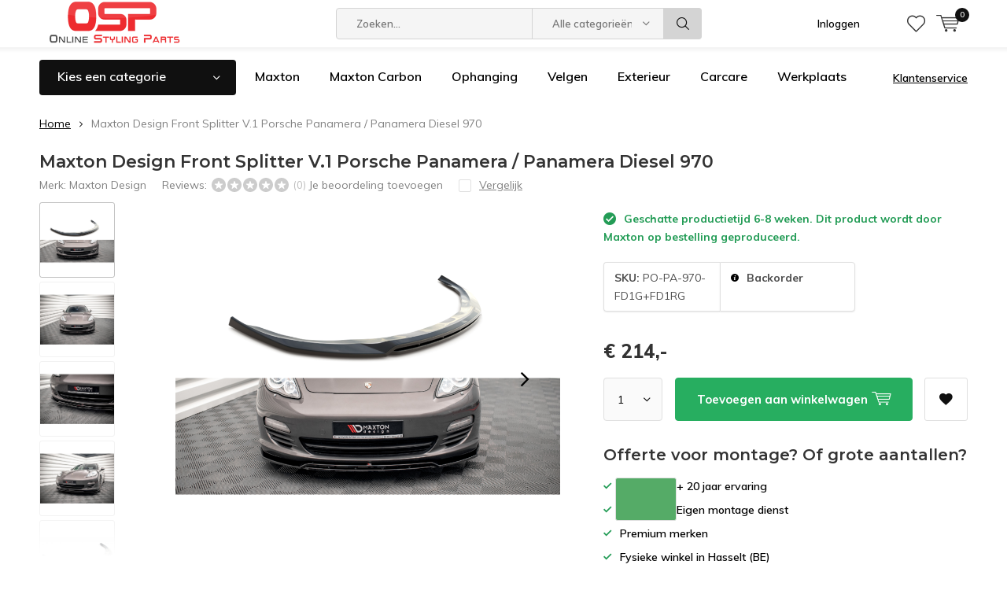

--- FILE ---
content_type: text/html;charset=utf-8
request_url: https://www.onlinestylingparts.com/front-splitter-v1-porsche-panamera-panamera-diesel.html
body_size: 18716
content:
<!doctype html>
<html lang="nl" class="menu-up   no-mobile ">
	<head>
            <meta charset="utf-8"/>
<!-- [START] 'blocks/head.rain' -->
<!--

  (c) 2008-2026 Lightspeed Netherlands B.V.
  http://www.lightspeedhq.com
  Generated: 23-01-2026 @ 02:55:26

-->
<link rel="canonical" href="https://www.onlinestylingparts.com/front-splitter-v1-porsche-panamera-panamera-diesel.html"/>
<link rel="alternate" href="https://www.onlinestylingparts.com/index.rss" type="application/rss+xml" title="Nieuwe producten"/>
<link href="https://cdn.webshopapp.com/assets/cookielaw.css?2025-02-20" rel="stylesheet" type="text/css"/>
<meta name="robots" content="noodp,noydir"/>
<meta name="google-site-verification" content="ppqmarevptZnzJ-VuIWEWHbhDv64vLVj914QNL_FKM0"/>
<meta property="og:url" content="https://www.onlinestylingparts.com/front-splitter-v1-porsche-panamera-panamera-diesel.html?source=facebook"/>
<meta property="og:site_name" content="Online Styling Parts"/>
<meta property="og:title" content="Front Splitter V.1 Porsche Panamera / Panamera Diesel 970"/>
<meta property="og:description" content="Dé shop voor je tuning onderdelen. Ons assortiment bestaat uit velgen, verlagingen, verlichting, carcare, performance en nog véél meer"/>
<meta property="og:image" content="https://cdn.webshopapp.com/shops/224723/files/446339394/maxton-design-maxton-design-front-splitter-v1-pors.jpg"/>
<script src="https://www.powr.io/powr.js?external-type=lightspeed"></script>
<script src="https://app.dmws.plus/shop-assets/224723/dmws-plus-loader.js?id=5ee172d61ba8a291e668c46533010ffb"></script>
<script>
(function(w,d,s,l,i){w[l]=w[l]||[];w[l].push({'gtm.start':
new Date().getTime(),event:'gtm.js'});var f=d.getElementsByTagName(s)[0],
j=d.createElement(s),dl=l!='dataLayer'?'&l='+l:'';j.async=true;j.src=
'https://www.googletagmanager.com/gtm.js?id='+i+dl;f.parentNode.insertBefore(j,f);
})(window,document,'script','dataLayer','GTM-PH56WDT2');
</script>
<!--[if lt IE 9]>
<script src="https://cdn.webshopapp.com/assets/html5shiv.js?2025-02-20"></script>
<![endif]-->
<!-- [END] 'blocks/head.rain' -->
		<meta charset="utf-8">
		<meta http-equiv="x-ua-compatible" content="ie=edge">
		<title>Front Splitter V.1 Porsche Panamera / Panamera Diesel 970 - Online Styling Parts</title>
		<meta name="description" content="Dé shop voor je tuning onderdelen. Ons assortiment bestaat uit velgen, verlagingen, verlichting, carcare, performance en nog véél meer">
		<meta name="keywords" content="Maxton, Design, Maxton, Design, Front, Splitter, V.1, Porsche, Panamera, /, Panamera, Diesel, 970, velgen, verlaging, schroefset, verlagingsveren, carcare, poetsproducten, performance, led, leverlichting, Maxton Design">
		<meta name="theme-color" content="#ffffff">
		<meta name="MobileOptimized" content="320">
		<meta name="HandheldFriendly" content="true">
		<meta name="viewport" content="width=device-width, initial-scale=1, initial-scale=1, minimum-scale=1, maximum-scale=1, user-scalable=no">
		<meta name="author" content="https://www.dmws.nl/">
		
		<link rel="preconnect" href="https://fonts.googleapis.com">
		<link rel="dns-prefetch" href="https://fonts.googleapis.com">
		<link rel="preconnect" href="https://ajax.googleapis.com">
		<link rel="dns-prefetch" href="https://ajax.googleapis.com">
		<link rel="preconnect" href="https://www.gstatic.com" crossorigin="anonymous">
		<link rel="dns-prefetch" href="https://www.gstatic.com" crossorigin="anonymous">
		<link rel="preconnect" href="//cdn.webshopapp.com/">
		<link rel="dns-prefetch" href="//cdn.webshopapp.com/">
	
		<link rel="preload" href="https://fonts.googleapis.com/css?family=Muli:300,400,500,600,700,800,900%7CMontserrat:300,400,500,600,700,800,900" as="style">
    <link rel="preload" href="https://cdn.webshopapp.com/shops/224723/themes/185085/assets/icomoon.woff" as="font" type="font/woff" crossorigin="anonymous">
    <link href="https://fonts.googleapis.com/css?family=Muli:300,400,500,600,700,800,900%7CMontserrat:300,400,500,600,700,800,900" rel="stylesheet" type="text/css">
  
  	<script>
      "use strict"
			function loadJS(src, onload) {
				var script = document.createElement('script')
				script.src = src
				script.onload = onload
				;(document.body || document.head).appendChild(script)
				script = null
			}
			(function () {
				var fontToLoad1 = "Muli",
					fontToLoad2 = "Montserrat"

				if (sessionStorage.font1 === fontToLoad1 && sessionStorage.font2 === fontToLoad2) {
					document.documentElement.className += " wf-active"
					return
				} else if ("fonts" in document) {
					var fontsToLoad = [document.fonts.load("300 1em 'Muli'"), document.fonts.load("400 1em 'Muli'"),
					document.fonts.load("500 1em 'Muli'"), document.fonts.load("600 1em 'Muli'"), document.fonts.load("700 1em 'Muli'"),
					document.fonts.load("800 1em 'Muli'"), document.fonts.load("900 1em 'Muli'"),
					document.fonts.load("300 1em 'Montserrat'"), document.fonts.load("400 1em 'Montserrat'"),
					document.fonts.load("500 1em 'Montserrat'"), document.fonts.load("600 1em 'Montserrat'"), document.fonts.load("700 1em 'Montserrat'"),
					document.fonts.load("800 1em 'Montserrat'"), document.fonts.load("900 1em 'Montserrat'")]
					Promise.all(fontsToLoad).then(function () {
						document.documentElement.className += " wf-active"
						try {
							sessionStorage.font1 = fontToLoad1
							sessionStorage.font2 = fontToLoad2
						} catch (e) { /* private safari */ }
					})
				} else {
					// use fallback
					loadJS('https://cdnjs.cloudflare.com/ajax/libs/fontfaceobserver/2.1.0/fontfaceobserver.js', function () {
						var fontsToLoad = []
						for (var i = 3; i <= 9; ++i) {
							fontsToLoad.push(new FontFaceObserver(fontToLoad1, { weight: i * 100 }).load())
							fontsToLoad.push(new FontFaceObserver(fontToLoad2, { weight: i * 100 }).load())
						}
						Promise.all(fontsToLoad).then(function () {
							document.documentElement.className += " wf-active"
							try {
								sessionStorage.font1 = fontToLoad1
								sessionStorage.font2 = fontToLoad2
							} catch (e) { /* private safari */ }
						});
					})
				}
			})();
    </script>
	
		<link rel="preload" href="https://cdn.webshopapp.com/shops/224723/themes/185085/assets/main-minified.css?20260120135928?1536" as="style">
		<link rel="preload" href="https://cdn.webshopapp.com/shops/224723/themes/185085/assets/settings.css?20260120135928" as="style">
		<link rel="stylesheet" async media="screen" href="https://cdn.webshopapp.com/shops/224723/themes/185085/assets/main-minified.css?20260120135928?1536">
		    <link rel="stylesheet" async href="https://cdn.webshopapp.com/shops/224723/themes/185085/assets/settings.css?20260120135928" />
    
		<link rel="preload" href="https://ajax.googleapis.com/ajax/libs/jquery/2.2.4/jquery.min.js" as="script">
		<link rel="preload" href="https://cdn.webshopapp.com/shops/224723/themes/185085/assets/custom.css?20260120135928" as="style">
		<link rel="preload" href="https://cdn.webshopapp.com/shops/224723/themes/185085/assets/cookie.js?20260120135928" as="script">
		<link rel="preload" href="https://cdn.webshopapp.com/shops/224723/themes/185085/assets/scripts.js?20260120135928" as="script">
		<link rel="preload" href="https://cdn.webshopapp.com/shops/224723/themes/185085/assets/fancybox.js?20260120135928" as="script">
		    				<link rel="preload" href="https://cdn.webshopapp.com/shops/224723/themes/185085/assets/dmws-gui.js?20260120135928" as="script">
		
		<script src="https://ajax.googleapis.com/ajax/libs/jquery/2.2.4/jquery.min.js"></script>
    
		<link rel="icon" type="image/x-icon" href="https://cdn.webshopapp.com/shops/224723/themes/185085/assets/favicon.ico?20260120135928">
		<link rel="apple-touch-icon" href="https://cdn.webshopapp.com/shops/224723/themes/185085/assets/favicon.ico?20260120135928">
		<meta property="og:title" content="Front Splitter V.1 Porsche Panamera / Panamera Diesel 970">
		<meta property="og:type" content="website"> 
		<meta property="og:description" content="Dé shop voor je tuning onderdelen. Ons assortiment bestaat uit velgen, verlagingen, verlichting, carcare, performance en nog véél meer">
		<meta property="og:site_name" content="Online Styling Parts">
		<meta property="og:url" content="https://www.onlinestylingparts.com/">
    			<meta property="og:image" content="https://cdn.webshopapp.com/shops/224723/files/446339394/224x130x1/image.jpg">
        		<script type="application/ld+json">
			{
				"@context": "http://schema.org/",
				"@type": "Organization",
				"url": "https://www.onlinestylingparts.com/",
				"name": "Online Styling Parts",
				"legalName": "Online Styling Parts",
				"description": "Dé shop voor je tuning onderdelen. Ons assortiment bestaat uit velgen, verlagingen, verlichting, carcare, performance en nog véél meer",
				"logo": "https://cdn.webshopapp.com/shops/224723/themes/185085/v/2795499/assets/logo.png?20260109145452",
				"image": "https://cdn.webshopapp.com/shops/224723/themes/185085/v/2119158/assets/banner-1.jpg?20260109091707",
				"contactPoint": {
					"@type": "ContactPoint",
					"contactType": "Customer service",
					"telephone": "+3211432313"
				},
				"address": {
					"@type": "PostalAddress",
					"streetAddress": "",
					"addressLocality": "",
					"addressRegion": "",
					"postalCode": "",
					"addressCountry": ""
				}
			}
		</script>
    <meta name="msapplication-config" content="https://cdn.webshopapp.com/shops/224723/themes/185085/assets/browserconfig.xml?20260120135928">
<meta property="og:title" content="Front Splitter V.1 Porsche Panamera / Panamera Diesel 970">
<meta property="og:type" content="website"> 
<meta property="og:description" content="Dé shop voor je tuning onderdelen. Ons assortiment bestaat uit velgen, verlagingen, verlichting, carcare, performance en nog véél meer">
<meta property="og:site_name" content="Online Styling Parts">
<meta property="og:url" content="https://www.onlinestylingparts.com/">
<meta property="og:image" content="https://cdn.webshopapp.com/shops/224723/themes/185085/assets/first-image-1.jpg?20260120135928">
<meta name="twitter:title" content="Front Splitter V.1 Porsche Panamera / Panamera Diesel 970">
<meta name="twitter:description" content="Dé shop voor je tuning onderdelen. Ons assortiment bestaat uit velgen, verlagingen, verlichting, carcare, performance en nog véél meer">
<meta name="twitter:site" content="Online Styling Parts">
<meta name="twitter:card" content="https://cdn.webshopapp.com/shops/224723/themes/185085/v/2795499/assets/logo.png?20260109145452">
<meta name="twitter:image" content="https://cdn.webshopapp.com/shops/224723/themes/185085/assets/first-image-1.jpg?20260120135928">
<script type="application/ld+json">
  [
        {
      "@context": "http://schema.org",
      "@type": "Product", 
      "name": "Maxton Design Maxton Design Front Splitter V.1 Porsche Panamera / Panamera Diesel 970",
      "url": "https://www.onlinestylingparts.com/front-splitter-v1-porsche-panamera-panamera-diesel.html",
      "brand": "Maxton Design",            "image": "https://cdn.webshopapp.com/shops/224723/files/446339394/300x250x2/maxton-design-maxton-design-front-splitter-v1-pors.jpg",                  "sku": "PO-PA-970-FD1G+FD1RG",      "offers": {
        "@type": "Offer",
        "price": "214.00",        "url": "https://www.onlinestylingparts.com/front-splitter-v1-porsche-panamera-panamera-diesel.html",
        "priceValidUntil": "2027-01-23",
        "priceCurrency": "EUR"      }
          },
        {
      "@context": "http://schema.org/",
      "@type": "Organization",
      "url": "https://www.onlinestylingparts.com/",
      "name": "Online Styling Parts",
      "legalName": "Online Styling Parts",
      "description": "Dé shop voor je tuning onderdelen. Ons assortiment bestaat uit velgen, verlagingen, verlichting, carcare, performance en nog véél meer",
      "logo": "https://cdn.webshopapp.com/shops/224723/themes/185085/v/2795499/assets/logo.png?20260109145452",
      "image": "https://cdn.webshopapp.com/shops/224723/themes/185085/assets/first-image-1.jpg?20260120135928",
      "contactPoint": {
        "@type": "ContactPoint",
        "contactType": "Customer service",
        "telephone": "+3211432313"
      },
      "address": {
        "@type": "PostalAddress",
        "streetAddress": "Stadsheide 15",
        "addressLocality": "Belgium",
        "postalCode": "3500 Hasselt",
        "addressCountry": "NL"
      }
            
    },
    { 
      "@context": "http://schema.org", 
      "@type": "WebSite", 
      "url": "https://www.onlinestylingparts.com/", 
      "name": "Online Styling Parts",
      "description": "Dé shop voor je tuning onderdelen. Ons assortiment bestaat uit velgen, verlagingen, verlichting, carcare, performance en nog véél meer",
      "author": [
        {
          "@type": "Organization",
          "url": "https://www.dmws.nl/",
          "name": "DMWS B.V.",
          "address": {
            "@type": "PostalAddress",
            "streetAddress": "Klokgebouw 195 (Strijp-S)",
            "addressLocality": "Eindhoven",
            "addressRegion": "NB",
            "postalCode": "5617 AB",
            "addressCountry": "NL"
          }
        }
      ]
    }
  ]
</script>	</head>
	<body>
    <ul class="hidden-data hidden"><li>224723</li><li>185085</li><li>ja</li><li>nl</li><li>live</li><li>info//onlinestylingparts/com</li><li>https://www.onlinestylingparts.com/</li></ul><div id="root"><header id="top"><p id="logo"><a href="https://www.onlinestylingparts.com/" accesskey="h"><img class="desktop-only" src="https://cdn.webshopapp.com/shops/224723/themes/185085/v/2795499/assets/logo.png?20260109145452" alt="Online Styling Parts" width="190" height="60"><img class="desktop-hide" src="https://cdn.webshopapp.com/shops/224723/themes/185085/v/2783199/assets/logo-mobile.png?20260109092055" alt="Online Styling Parts" width="190" height="60"></a></p><nav id="skip"><ul><li><a href="#nav" accesskey="n">Skip to navigation (n)</a></li><li><a href="#content" accesskey="c">Skip to content (c)</a></li><li><a href="#footer" accesskey="f">Skip to footer (f)</a></li></ul></nav><nav id="nav"><ul><li><a accesskey="1" href=""></a><em>(1)</em></li><li><a accesskey="2" href=""></a><em>(2)</em></li></ul><form action="https://www.onlinestylingparts.com/search/" method="post" id="formSearch" class="untouched"><h5>Zoeken</h5><p><label for="q">Zoeken...</label><input type="search" id="q" name="q" value="" placeholder="Zoeken..." autocomplete="off"></p><p class="desktop-only"><label for="sb" class="hidden">Alle categorieën</label><select id="sb" name="sb" onchange="cat();"><option value="https://www.onlinestylingparts.com/search/">Alle categorieën</option><option value="https://www.onlinestylingparts.com/cadeaubonnen/" class="cat-9722689">Cadeaubonnen </option><option value="https://www.onlinestylingparts.com/maxton-design/" class="cat-10560741">Maxton Design</option><option value="https://www.onlinestylingparts.com/maxton-carbon/" class="cat-12210841">Maxton Carbon</option><option value="https://www.onlinestylingparts.com/maxton-garage-floor/" class="cat-10637028">Maxton Garage Floor</option><option value="https://www.onlinestylingparts.com/carcare/" class="cat-5317154">Carcare</option><option value="https://www.onlinestylingparts.com/verlichting/" class="cat-5317103">Verlichting</option><option value="https://www.onlinestylingparts.com/ophanging/" class="cat-5317127">Ophanging</option><option value="https://www.onlinestylingparts.com/velgen/" class="cat-5317130">Velgen</option><option value="https://www.onlinestylingparts.com/interieur/" class="cat-5317133">Interieur</option><option value="https://www.onlinestylingparts.com/exterieur/" class="cat-5317136">Exterieur</option><option value="https://www.onlinestylingparts.com/performance/" class="cat-5317157">Performance</option><option value="https://www.onlinestylingparts.com/werkplaats/" class="cat-6286973">Werkplaats</option><option value="https://www.onlinestylingparts.com/outlet/" class="cat-9335619">Outlet</option></select></p><p><button type="submit" title="Zoeken" disabled="disabled">Zoeken</button></p><ul class="list-cart"></ul><div class="tags desktop-hide"><h5>Tags</h5><ul class="list-tags"><li><a href="https://www.onlinestylingparts.com/tags/dopje/">dopje <span>(1)</span></a></li><li><a href="https://www.onlinestylingparts.com/tags/glazen-dop/">glazen dop <span>(1)</span></a></li><li><a href="https://www.onlinestylingparts.com/tags/glazen-dopje/">glazen dopje <span>(1)</span></a></li><li><a href="https://www.onlinestylingparts.com/tags/glazen-ruitenwiserdopje/">glazen ruitenwiserdopje <span>(1)</span></a></li><li><a href="https://www.onlinestylingparts.com/tags/glazen-ruitenwisserdop/">glazen ruitenwisserdop <span>(1)</span></a></li><li><a href="https://www.onlinestylingparts.com/tags/goot-band/">goot band <span>(1)</span></a></li><li><a href="https://www.onlinestylingparts.com/tags/goot-strip/">goot strip <span>(1)</span></a></li><li><a href="https://www.onlinestylingparts.com/tags/gootband/">gootband <span>(1)</span></a></li><li><a href="https://www.onlinestylingparts.com/tags/riool-band/">riool band <span>(1)</span></a></li><li><a href="https://www.onlinestylingparts.com/tags/rubber-goot/">rubber goot <span>(1)</span></a></li><li><a href="https://www.onlinestylingparts.com/tags/ruitenwisser-dopje/">ruitenwisser dopje <span>(1)</span></a></li><li><a href="https://www.onlinestylingparts.com/tags/ruitenwisserdopje/">ruitenwisserdopje <span>(1)</span></a></li><li><a href="https://www.onlinestylingparts.com/tags/ruitenwissergat/">ruitenwissergat <span>(1)</span></a></li></ul></div></form><ul><li class="search"><a accesskey="5" href="./"><i class="icon-zoom"></i><span>Zoeken</span></a><em>(5)</em></li><!--<li class="compare mobile-only"><a accesskey="5" href="./"><i class="icon-chart"></i><span>vergelijk</span></a><em>(5)</em></li>--><li class="user"><a accesskey="6" href="https://www.onlinestylingparts.com/account/login/"><i class="icon-user-outline"></i> 
          Inloggen
        </a><em>(6)</em><div><div class="double"><form method="post" id="formLogin" action="https://www.onlinestylingparts.com/account/loginPost/?return=https://www.onlinestylingparts.com/front-splitter-v1-porsche-panamera-panamera-diesel.html"><h5>Inloggen</h5><p><label for="formLoginEmail">E-mailadres</label><input type="email" id="formLoginEmail" name="email" placeholder="E-mailadres" autocomplete='email' required></p><p><label for="formLoginPassword">Wachtwoord</label><input type="password" id="formLoginPassword" name="password" placeholder="Wachtwoord" autocomplete="current-password" required><a href="https://www.onlinestylingparts.com/account/password/">Wachtwoord vergeten?</a></p><p><input type="hidden" name="key" value="128ce83405c6425f35a1a39eb616947c" /><input type="hidden" name="type" value="login" /><button type="submit" onclick="$('#formLogin').submit(); return false;">Inloggen</button></p></form><div><h5>Nieuwe klant?</h5><ul class="list-checks"><li>Al je orders en retouren op één plek</li><li>Het bestelproces gaat nog sneller</li><li>Je winkelwagen is altijd en overal opgeslagen</li></ul><p class="link-btn"><a class="a" href="https://www.onlinestylingparts.com/account/register/">Account aanmaken</a></p></div></div></div></li><li class="menu"><a accesskey="7" href="./"><i class="icon-menu"></i>
          Menu
        </a><em>(7)</em></li><li class="favorites br"><a accesskey="8" href="https://www.onlinestylingparts.com/account/wishlist/"><i class="icon-heart-outline"></i><span>wishlist</span></a></li><li class="cart"><a accesskey="9" href="./"><i class="icon-cart"></i><span>Winkelwagen</span><span class="qty">0</span></a><em>(9)</em><div><h5>Mijn winkelwagen</h5><ul class="list-cart"><li><a href="https://www.onlinestylingparts.com/session/back/"><span class="img"><img src="https://cdn.webshopapp.com/shops/224723/themes/185085/assets/empty-cart.svg?20260120135928" alt="Empty cart" width="43" height="46"></span><span class="title">Geen producten gevonden...</span><span class="desc">Er zitten geen producten in uw winkelwagen. Misschien is het artikel dat u had gekozen uitverkocht.</span></a></li></ul></div></li></ul><div class="nav-main"><ul><li><a>Menu</a><ul><li><a href="https://www.onlinestylingparts.com/cadeaubonnen/"><span class="img"><img src="https://cdn.webshopapp.com/shops/224723/files/343504329/64x44x2/cadeaubonnen.jpg" alt="Cadeaubonnen " width="32" height="22"></span>Cadeaubonnen </a></li><li><a href="https://www.onlinestylingparts.com/maxton-design/"><span class="img"><img src="https://cdn.webshopapp.com/shops/224723/files/489730990/64x44x2/maxton-design.jpg" alt="Maxton Design" width="32" height="22"></span>Maxton Design</a></li><li><a href="https://www.onlinestylingparts.com/maxton-carbon/"><span class="img"><img src="https://cdn.webshopapp.com/shops/224723/files/444891232/64x44x2/maxton-carbon.jpg" alt="Maxton Carbon" width="32" height="22"></span>Maxton Carbon</a><ul><li class="strong"><a href="https://www.onlinestylingparts.com/maxton-carbon/">Maxton Carbon</a></li><li><a href="https://www.onlinestylingparts.com/maxton-carbon/audi-rs3-sedan-8y-2020/">Audi RS3 Sedan 8Y 2020 -</a></li><li><a href="https://www.onlinestylingparts.com/maxton-carbon/audi-rs3-sportback-8y-2020/">Audi RS3 Sportback 8Y 2020 -</a></li><li><a href="https://www.onlinestylingparts.com/maxton-carbon/audi-rs6-c8-rs7-c8-2019/">Audi RS6 C8 / RS7 C8 2019-</a></li><li><a href="https://www.onlinestylingparts.com/maxton-carbon/audi-rsq8-mk1-2019/">Audi RSQ8 MK1 2019-</a></li><li><a href="https://www.onlinestylingparts.com/maxton-carbon/bmw-1-f40-m135i-2019/">BMW 1 F40 M135i 2019-</a></li><li><a href="https://www.onlinestylingparts.com/maxton-carbon/bmw-m2-g87-2023/">BMW M2 G87 2023-</a></li><li><a href="https://www.onlinestylingparts.com/maxton-carbon/bmw-m3-g80-2021/">BMW M3 G80 2021-</a></li><li><a href="https://www.onlinestylingparts.com/maxton-carbon/bmw-m4-g82-2021/">BMW M4 G82 2021-</a></li><li><a href="https://www.onlinestylingparts.com/maxton-carbon/bmw-7-m-pack-g11-facelift/">BMW 7 M-PACK G11 FACELIFT</a></li><li><a href="https://www.onlinestylingparts.com/maxton-carbon/bmw-x5-g05-facelift-2023/">BMW X5 G05 Facelift 2023-</a></li><li><a href="https://www.onlinestylingparts.com/maxton-carbon/bmw-x7-g07-facelift-2022/">BMW X7 G07 Facelift 2022-</a></li><li><a href="https://www.onlinestylingparts.com/maxton-carbon/porsche-718-cayman-gt4-rs-982c-2021/"> Porsche 718 Cayman GT4 RS 982C 2021-</a></li></ul></li><li><a href="https://www.onlinestylingparts.com/maxton-garage-floor/"><span class="img"><img src="https://cdn.webshopapp.com/shops/224723/files/357718515/64x44x2/maxton-garage-floor.jpg" alt="Maxton Garage Floor" width="32" height="22"></span>Maxton Garage Floor</a></li><li><a href="https://www.onlinestylingparts.com/carcare/"><span class="img"><img src="https://cdn.webshopapp.com/shops/224723/files/118418588/64x44x2/carcare.jpg" alt="Carcare" width="32" height="22"></span>Carcare</a><ul><li class="strong"><a href="https://www.onlinestylingparts.com/carcare/">Carcare</a></li><li><a href="https://www.onlinestylingparts.com/carcare/shop-per-merk/">Shop per merk</a><ul><li class="strong"><a href="https://www.onlinestylingparts.com/carcare/shop-per-merk/">Shop per merk</a></li><li><a href="https://www.onlinestylingparts.com/carcare/shop-per-merk/chemical-guys/">Chemical Guys</a></li><li><a href="https://www.onlinestylingparts.com/carcare/shop-per-merk/diversen/">Diversen</a></li><li><a href="https://www.onlinestylingparts.com/carcare/shop-per-merk/rain-x/">Rain-x</a></li><li><a href="https://www.onlinestylingparts.com/carcare/shop-per-merk/carpro/">Carpro</a></li><li><a href="https://www.onlinestylingparts.com/carcare/shop-per-merk/meguiars/">Meguiar&#039;s</a></li><li><a href="https://www.onlinestylingparts.com/carcare/shop-per-merk/krauss/">Krauss</a></li><li><a href="https://www.onlinestylingparts.com/carcare/shop-per-merk/california-scents/">California Scents</a></li><li><a href="https://www.onlinestylingparts.com/carcare/shop-per-merk/monello/">Monello</a></li></ul></li><li><a href="https://www.onlinestylingparts.com/carcare/polijstmachines/">Polijstmachines</a></li><li><a href="https://www.onlinestylingparts.com/carcare/exterieur/">Exterieur</a><ul><li class="strong"><a href="https://www.onlinestylingparts.com/carcare/exterieur/">Exterieur</a></li><li><a href="https://www.onlinestylingparts.com/carcare/exterieur/wassen-en-drogen/">Wassen en drogen</a><ul><li class="strong"><a href="https://www.onlinestylingparts.com/carcare/exterieur/wassen-en-drogen/">Wassen en drogen</a></li><li><a href="https://www.onlinestylingparts.com/carcare/exterieur/wassen-en-drogen/foamen/">Foamen</a></li><li><a href="https://www.onlinestylingparts.com/carcare/exterieur/wassen-en-drogen/shampoo/">Shampoo</a></li><li><a href="https://www.onlinestylingparts.com/carcare/exterieur/wassen-en-drogen/washandschoenen/">Washandschoenen</a></li><li><a href="https://www.onlinestylingparts.com/carcare/exterieur/wassen-en-drogen/droogdoeken/">Droogdoeken</a></li><li><a href="https://www.onlinestylingparts.com/carcare/exterieur/wassen-en-drogen/emmers-en-toebehoren/">Emmers en toebehoren</a></li><li><a href="https://www.onlinestylingparts.com/carcare/exterieur/wassen-en-drogen/hogedrukreinigers/">Hogedrukreinigers</a></li></ul></li><li><a href="https://www.onlinestylingparts.com/carcare/exterieur/reiniging/">Reiniging</a><ul><li class="strong"><a href="https://www.onlinestylingparts.com/carcare/exterieur/reiniging/">Reiniging</a></li><li><a href="https://www.onlinestylingparts.com/carcare/exterieur/reiniging/insecten-hars-teer-oxidatie/">Insecten, hars, teer, oxidatie</a></li><li><a href="https://www.onlinestylingparts.com/carcare/exterieur/reiniging/clayen/">Clayen</a></li><li><a href="https://www.onlinestylingparts.com/carcare/exterieur/reiniging/kunstof-rubber-vinyl/">Kunstof, rubber, vinyl</a></li><li><a href="https://www.onlinestylingparts.com/carcare/exterieur/reiniging/metalen-en-chroom/">Metalen en chroom</a></li><li><a href="https://www.onlinestylingparts.com/carcare/exterieur/reiniging/multi-reinigers/">Multi reinigers</a></li><li><a href="https://www.onlinestylingparts.com/carcare/exterieur/reiniging/motor/">Motor</a></li><li><a href="https://www.onlinestylingparts.com/carcare/exterieur/reiniging/vliegroest/">Vliegroest</a></li><li><a href="https://www.onlinestylingparts.com/carcare/exterieur/reiniging/ruiten-en-glas/">Ruiten en glas</a></li></ul></li><li><a href="https://www.onlinestylingparts.com/carcare/exterieur/wax-sealant-glaze-detailer/">Wax, Sealant, Glaze, Detailer</a><ul><li class="strong"><a href="https://www.onlinestylingparts.com/carcare/exterieur/wax-sealant-glaze-detailer/">Wax, Sealant, Glaze, Detailer</a></li><li><a href="https://www.onlinestylingparts.com/carcare/exterieur/wax-sealant-glaze-detailer/wax/">Wax</a></li><li><a href="https://www.onlinestylingparts.com/carcare/exterieur/wax-sealant-glaze-detailer/sealants/">Sealants</a></li><li><a href="https://www.onlinestylingparts.com/carcare/exterieur/wax-sealant-glaze-detailer/detailers/">Detailers</a></li><li><a href="https://www.onlinestylingparts.com/carcare/exterieur/wax-sealant-glaze-detailer/spray-wax/">Spray wax</a></li></ul></li><li><a href="https://www.onlinestylingparts.com/carcare/exterieur/velgen-en-banden/">Velgen en banden</a><ul><li class="strong"><a href="https://www.onlinestylingparts.com/carcare/exterieur/velgen-en-banden/">Velgen en banden</a></li><li><a href="https://www.onlinestylingparts.com/carcare/exterieur/velgen-en-banden/velgenreinigers/">Velgenreinigers</a></li><li><a href="https://www.onlinestylingparts.com/carcare/exterieur/velgen-en-banden/velgenwax-coating/">Velgenwax, coating</a></li><li><a href="https://www.onlinestylingparts.com/carcare/exterieur/velgen-en-banden/accessoires/">Accessoires</a></li><li><a href="https://www.onlinestylingparts.com/carcare/exterieur/velgen-en-banden/banden/">Banden</a></li></ul></li><li><a href="https://www.onlinestylingparts.com/carcare/exterieur/matte-lak-en-wraps/">Matte lak en wraps</a><ul><li class="strong"><a href="https://www.onlinestylingparts.com/carcare/exterieur/matte-lak-en-wraps/">Matte lak en wraps</a></li><li><a href="https://www.onlinestylingparts.com/carcare/exterieur/matte-lak-en-wraps/shampoo/">Shampoo</a></li><li><a href="https://www.onlinestylingparts.com/carcare/exterieur/matte-lak-en-wraps/detailers-sealant/">Detailers &amp; sealant</a></li></ul></li><li><a href="https://www.onlinestylingparts.com/carcare/exterieur/polijstmiddelen/">Polijstmiddelen</a><ul><li class="strong"><a href="https://www.onlinestylingparts.com/carcare/exterieur/polijstmiddelen/">Polijstmiddelen</a></li><li><a href="https://www.onlinestylingparts.com/carcare/exterieur/polijstmiddelen/polish-compound/">Polish &amp; Compound</a></li><li><a href="https://www.onlinestylingparts.com/carcare/exterieur/polijstmiddelen/accessoires/">Accessoires</a></li></ul></li><li><a href="https://www.onlinestylingparts.com/carcare/exterieur/onderhoud-bescherming/">Onderhoud &amp; bescherming</a><ul><li class="strong"><a href="https://www.onlinestylingparts.com/carcare/exterieur/onderhoud-bescherming/">Onderhoud &amp; bescherming</a></li><li><a href="https://www.onlinestylingparts.com/carcare/exterieur/onderhoud-bescherming/kunststof-rubber-vinyl/">Kunststof, rubber, vinyl</a></li></ul></li><li><a href="https://www.onlinestylingparts.com/carcare/exterieur/coatings/">Coatings</a><ul><li class="strong"><a href="https://www.onlinestylingparts.com/carcare/exterieur/coatings/">Coatings</a></li><li><a href="https://www.onlinestylingparts.com/carcare/exterieur/coatings/lakwerk/">Lakwerk</a></li><li><a href="https://www.onlinestylingparts.com/carcare/exterieur/coatings/ruiten-en-glas/">Ruiten en glas</a></li></ul></li></ul></li><li><a href="https://www.onlinestylingparts.com/carcare/gereedschap/">Gereedschap</a></li><li><a href="https://www.onlinestylingparts.com/carcare/interieur/">Interieur</a><ul><li class="strong"><a href="https://www.onlinestylingparts.com/carcare/interieur/">Interieur</a></li><li><a href="https://www.onlinestylingparts.com/carcare/interieur/geurproducten/">Geurproducten</a><ul><li class="strong"><a href="https://www.onlinestylingparts.com/carcare/interieur/geurproducten/">Geurproducten</a></li><li><a href="https://www.onlinestylingparts.com/carcare/interieur/geurproducten/geurhangers-blikjes/">Geurhangers &amp; blikjes</a></li><li><a href="https://www.onlinestylingparts.com/carcare/interieur/geurproducten/sprayflessen/">Sprayflessen</a></li><li><a href="https://www.onlinestylingparts.com/carcare/interieur/geurproducten/spuitbussen/">Spuitbussen</a></li></ul></li><li><a href="https://www.onlinestylingparts.com/carcare/interieur/reinigen/">Reinigen</a><ul><li class="strong"><a href="https://www.onlinestylingparts.com/carcare/interieur/reinigen/">Reinigen</a></li><li><a href="https://www.onlinestylingparts.com/carcare/interieur/reinigen/kunststof-rubber-vinyl/">Kunststof, rubber, vinyl</a></li><li><a href="https://www.onlinestylingparts.com/carcare/interieur/reinigen/leder/">Leder</a></li><li><a href="https://www.onlinestylingparts.com/carcare/interieur/reinigen/ruiten-en-glas/">Ruiten en glas</a></li><li><a href="https://www.onlinestylingparts.com/carcare/interieur/reinigen/multi-reinigers/">Multi reinigers</a></li><li><a href="https://www.onlinestylingparts.com/carcare/interieur/reinigen/accessoires/">Accessoires</a></li></ul></li><li><a href="https://www.onlinestylingparts.com/carcare/interieur/onderhoud-bescherming/">Onderhoud &amp; bescherming</a><ul><li class="strong"><a href="https://www.onlinestylingparts.com/carcare/interieur/onderhoud-bescherming/">Onderhoud &amp; bescherming</a></li><li><a href="https://www.onlinestylingparts.com/carcare/interieur/onderhoud-bescherming/kunststof-rubber-vinyl/">Kunststof, rubber, vinyl</a></li><li><a href="https://www.onlinestylingparts.com/carcare/interieur/onderhoud-bescherming/leder/">Leder</a></li><li><a href="https://www.onlinestylingparts.com/carcare/interieur/onderhoud-bescherming/stof/">Stof</a></li></ul></li></ul></li><li><a href="https://www.onlinestylingparts.com/carcare/accessoires/">Accessoires</a><ul><li class="strong"><a href="https://www.onlinestylingparts.com/carcare/accessoires/">Accessoires</a></li><li><a href="https://www.onlinestylingparts.com/carcare/accessoires/washandschoenen/">Washandschoenen</a></li><li><a href="https://www.onlinestylingparts.com/carcare/accessoires/pads/">Pads</a></li><li><a href="https://www.onlinestylingparts.com/carcare/accessoires/microvezeldoeken/">Microvezeldoeken</a></li><li><a href="https://www.onlinestylingparts.com/carcare/accessoires/borstels/">Borstels</a></li><li><a href="https://www.onlinestylingparts.com/carcare/accessoires/opbergtassen/">Opbergtassen</a></li><li><a href="https://www.onlinestylingparts.com/carcare/accessoires/foamgun/">Foamgun</a></li><li><a href="https://www.onlinestylingparts.com/carcare/accessoires/blowers/">Blowers</a></li><li><a href="https://www.onlinestylingparts.com/carcare/accessoires/hogedrukreinigers/">Hogedrukreinigers</a></li></ul></li><li><a href="https://www.onlinestylingparts.com/carcare/voordeel-kits/">Voordeel kits</a></li></ul></li><li><a href="https://www.onlinestylingparts.com/verlichting/"><span class="img"><img src="https://cdn.webshopapp.com/shops/224723/files/118412873/64x44x2/verlichting.jpg" alt="Verlichting" width="32" height="22"></span>Verlichting</a><ul><li class="strong"><a href="https://www.onlinestylingparts.com/verlichting/">Verlichting</a></li><li><a href="https://www.onlinestylingparts.com/verlichting/led/">Led</a></li><li><a href="https://www.onlinestylingparts.com/verlichting/xenon/">Xenon</a></li><li><a href="https://www.onlinestylingparts.com/verlichting/halogeen/">Halogeen</a></li><li><a href="https://www.onlinestylingparts.com/verlichting/us-module/">US module</a></li><li><a href="https://www.onlinestylingparts.com/verlichting/achterlichten/">Achterlichten</a></li></ul></li><li><a href="https://www.onlinestylingparts.com/ophanging/"><span class="img"><img src="https://cdn.webshopapp.com/shops/224723/files/118412258/64x44x2/ophanging.jpg" alt="Ophanging" width="32" height="22"></span>Ophanging</a><ul><li class="strong"><a href="https://www.onlinestylingparts.com/ophanging/">Ophanging</a></li><li><a href="https://www.onlinestylingparts.com/ophanging/schroefsets/">Schroefsets</a><ul><li class="strong"><a href="https://www.onlinestylingparts.com/ophanging/schroefsets/">Schroefsets</a></li><li><a href="https://www.onlinestylingparts.com/ophanging/schroefsets/ap-sportfahrwerke/">AP sportfahrwerke</a></li><li><a href="https://www.onlinestylingparts.com/ophanging/schroefsets/st-suspensions/">ST suspensions</a></li><li><a href="https://www.onlinestylingparts.com/ophanging/schroefsets/kw-automotive/">KW automotive</a></li><li><a href="https://www.onlinestylingparts.com/ophanging/schroefsets/bilstein/">Bilstein</a></li><li><a href="https://www.onlinestylingparts.com/ophanging/schroefsets/bc-racing/">BC racing</a></li><li><a href="https://www.onlinestylingparts.com/ophanging/schroefsets/ta-technix/">TA technix</a></li><li><a href="https://www.onlinestylingparts.com/ophanging/schroefsets/gaz-shocks/">GAZ Shocks</a></li></ul></li><li><a href="https://www.onlinestylingparts.com/ophanging/veren/">Veren</a></li><li><a href="https://www.onlinestylingparts.com/ophanging/schokdempers/">Schokdempers</a></li><li><a href="https://www.onlinestylingparts.com/ophanging/onderdelen/">Onderdelen</a></li><li><a href="https://www.onlinestylingparts.com/ophanging/veerpootbruggen/">Veerpootbruggen</a></li></ul></li><li><a href="https://www.onlinestylingparts.com/velgen/"><span class="img"><img src="https://cdn.webshopapp.com/shops/224723/files/118412450/64x44x2/velgen.jpg" alt="Velgen" width="32" height="22"></span>Velgen</a><ul><li class="strong"><a href="https://www.onlinestylingparts.com/velgen/">Velgen</a></li><li><a href="https://www.onlinestylingparts.com/velgen/spoorverbreders/">Spoorverbreders</a></li><li><a href="https://www.onlinestylingparts.com/velgen/ventielen/">Ventielen</a></li><li><a href="https://www.onlinestylingparts.com/velgen/velgen/">Velgen</a><ul><li class="strong"><a href="https://www.onlinestylingparts.com/velgen/velgen/">Velgen</a></li><li><a href="https://www.onlinestylingparts.com/velgen/velgen/concaver/">Concaver</a></li><li><a href="https://www.onlinestylingparts.com/velgen/velgen/japan-racing/">Japan Racing</a></li><li><a href="https://www.onlinestylingparts.com/velgen/velgen/oz-racing/">OZ Racing</a></li><li><a href="https://www.onlinestylingparts.com/velgen/velgen/motec-wheels/">Motec Wheels</a></li><li><a href="https://www.onlinestylingparts.com/velgen/velgen/z-performance/">Z-Performance</a></li><li><a href="https://www.onlinestylingparts.com/velgen/velgen/ispiri-wheels/">Ispiri Wheels</a></li><li><a href="https://www.onlinestylingparts.com/velgen/velgen/vossen/">Vossen</a></li><li><a href="https://www.onlinestylingparts.com/velgen/velgen/artform-wheels/">Artform Wheels</a></li><li><a href="https://www.onlinestylingparts.com/velgen/velgen/rotiform/">Rotiform</a></li><li><a href="https://www.onlinestylingparts.com/velgen/velgen/niche/">Niche</a></li><li><a href="https://www.onlinestylingparts.com/velgen/velgen/3sdm/">3SDM</a></li><li><a href="https://www.onlinestylingparts.com/velgen/velgen/ferrada/">Ferrada</a></li><li><a href="https://www.onlinestylingparts.com/velgen/velgen/rohana/">Rohana</a></li><li><a href="https://www.onlinestylingparts.com/velgen/velgen/andere-merken/">Andere merken...</a></li></ul></li><li><a href="https://www.onlinestylingparts.com/velgen/wielbouten/">Wielbouten</a></li><li><a href="https://www.onlinestylingparts.com/velgen/centreerringen/">Centreerringen</a></li><li><a href="https://www.onlinestylingparts.com/velgen/bandenstift/">Bandenstift</a></li><li><a href="https://www.onlinestylingparts.com/velgen/wielmoerkapjes/">Wielmoerkapjes</a></li></ul></li><li><a href="https://www.onlinestylingparts.com/interieur/"><span class="img"><img src="https://cdn.webshopapp.com/shops/224723/files/118413323/64x44x2/interieur.jpg" alt="Interieur" width="32" height="22"></span>Interieur</a><ul><li class="strong"><a href="https://www.onlinestylingparts.com/interieur/">Interieur</a></li><li><a href="https://www.onlinestylingparts.com/interieur/rolkooi/">Rolkooi</a></li><li><a href="https://www.onlinestylingparts.com/interieur/sportsturen/">Sportsturen</a></li><li><a href="https://www.onlinestylingparts.com/interieur/sportstoelen/">Sportstoelen</a></li><li><a href="https://www.onlinestylingparts.com/interieur/raamfolie/">Raamfolie</a></li><li><a href="https://www.onlinestylingparts.com/interieur/gordels/">Gordels</a></li></ul></li><li><a href="https://www.onlinestylingparts.com/exterieur/"><span class="img"><img src="https://cdn.webshopapp.com/shops/224723/files/118426214/64x44x2/exterieur.jpg" alt="Exterieur" width="32" height="22"></span>Exterieur</a><ul><li class="strong"><a href="https://www.onlinestylingparts.com/exterieur/">Exterieur</a></li><li><a href="https://www.onlinestylingparts.com/exterieur/spoilers-bumpers/">Spoilers &amp; bumpers</a><ul><li class="strong"><a href="https://www.onlinestylingparts.com/exterieur/spoilers-bumpers/">Spoilers &amp; bumpers</a></li><li><a href="https://www.onlinestylingparts.com/exterieur/spoilers-bumpers/rieger/">Rieger</a></li><li><a href="https://www.onlinestylingparts.com/exterieur/spoilers-bumpers/m-pakket/">M-pakket</a></li><li><a href="https://www.onlinestylingparts.com/exterieur/spoilers-bumpers/gti-r-ombouw/">GTI, R ombouw</a></li><li><a href="https://www.onlinestylingparts.com/exterieur/spoilers-bumpers/rs3-rs4-rs6-bumpers/">RS3, RS4, RS6 bumpers</a></li><li><a href="https://www.onlinestylingparts.com/exterieur/spoilers-bumpers/universeel/">Universeel</a></li></ul></li><li><a href="https://www.onlinestylingparts.com/exterieur/remklauwlak/">Remklauwlak</a></li><li><a href="https://www.onlinestylingparts.com/exterieur/ruitenwisserdopjes/">Ruitenwisserdopjes</a></li><li><a href="https://www.onlinestylingparts.com/exterieur/folie/">Folie</a></li><li><a href="https://www.onlinestylingparts.com/exterieur/uitlaat-sierstukken/">Uitlaat sierstukken</a></li><li><a href="https://www.onlinestylingparts.com/exterieur/antennes/">Antennes</a></li><li><a href="https://www.onlinestylingparts.com/exterieur/spuitbussen/">Spuitbussen</a></li><li><a href="https://www.onlinestylingparts.com/exterieur/sleepogen/">Sleepogen</a></li><li><a href="https://www.onlinestylingparts.com/exterieur/grillen/">Grillen</a></li><li><a href="https://www.onlinestylingparts.com/exterieur/spuitfolie-plastidip/">Spuitfolie, plastidip</a></li></ul></li><li><a href="https://www.onlinestylingparts.com/performance/"><span class="img"><img src="https://cdn.webshopapp.com/shops/224723/files/118418900/64x44x2/performance.jpg" alt="Performance" width="32" height="22"></span>Performance</a><ul><li class="strong"><a href="https://www.onlinestylingparts.com/performance/">Performance</a></li><li><a href="https://www.onlinestylingparts.com/performance/luchtfilters/">Luchtfilters</a></li><li><a href="https://www.onlinestylingparts.com/performance/uitlaten/">Uitlaten</a></li></ul></li><li><a href="https://www.onlinestylingparts.com/werkplaats/"><span class="img"><img src="https://cdn.webshopapp.com/shops/224723/files/161163260/64x44x2/werkplaats.jpg" alt="Werkplaats" width="32" height="22"></span>Werkplaats</a></li><li><a href="https://www.onlinestylingparts.com/catalog/">Alle categorieën</a></li></ul></li></ul></div></nav><p id="back"><a href="https://www.onlinestylingparts.com/">Terug</a></p></header><main id="content" class=" "><div class="pretemplate-content "><nav class="nav-main desktop-only"><ul><li><a href="./">Kies een categorie</a><ul><li><a href="https://www.onlinestylingparts.com/cadeaubonnen/"><span class="img"><img src="https://cdn.webshopapp.com/shops/224723/files/343504329/64x44x2/cadeaubonnen.jpg" alt="Cadeaubonnen " width="32" height="22"></span>Cadeaubonnen </a></li><li><a href="https://www.onlinestylingparts.com/maxton-design/"><span class="img"><img src="https://cdn.webshopapp.com/shops/224723/files/489730990/64x44x2/maxton-design.jpg" alt="Maxton Design" width="32" height="22"></span>Maxton Design</a></li><li><a href="https://www.onlinestylingparts.com/maxton-carbon/"><span class="img"><img src="https://cdn.webshopapp.com/shops/224723/files/444891232/64x44x2/maxton-carbon.jpg" alt="Maxton Carbon" width="32" height="22"></span>Maxton Carbon</a><ul><li class="strong"><a href="https://www.onlinestylingparts.com/maxton-carbon/">Maxton Carbon</a></li><li><a href="https://www.onlinestylingparts.com/maxton-carbon/audi-rs3-sedan-8y-2020/">Audi RS3 Sedan 8Y 2020 -</a></li><li><a href="https://www.onlinestylingparts.com/maxton-carbon/audi-rs3-sportback-8y-2020/">Audi RS3 Sportback 8Y 2020 -</a></li><li><a href="https://www.onlinestylingparts.com/maxton-carbon/audi-rs6-c8-rs7-c8-2019/">Audi RS6 C8 / RS7 C8 2019-</a></li><li><a href="https://www.onlinestylingparts.com/maxton-carbon/audi-rsq8-mk1-2019/">Audi RSQ8 MK1 2019-</a></li><li><a href="https://www.onlinestylingparts.com/maxton-carbon/bmw-1-f40-m135i-2019/">BMW 1 F40 M135i 2019-</a></li><li><a href="https://www.onlinestylingparts.com/maxton-carbon/bmw-m2-g87-2023/">BMW M2 G87 2023-</a></li><li><a href="https://www.onlinestylingparts.com/maxton-carbon/bmw-m3-g80-2021/">BMW M3 G80 2021-</a></li><li><a href="https://www.onlinestylingparts.com/maxton-carbon/bmw-m4-g82-2021/">BMW M4 G82 2021-</a></li><li><a href="https://www.onlinestylingparts.com/maxton-carbon/bmw-7-m-pack-g11-facelift/">BMW 7 M-PACK G11 FACELIFT</a></li><li><a href="https://www.onlinestylingparts.com/maxton-carbon/bmw-x5-g05-facelift-2023/">BMW X5 G05 Facelift 2023-</a></li><li><a href="https://www.onlinestylingparts.com/maxton-carbon/bmw-x7-g07-facelift-2022/">BMW X7 G07 Facelift 2022-</a></li><li><a href="https://www.onlinestylingparts.com/maxton-carbon/">Bekijk alles</a></li></ul></li><li><a href="https://www.onlinestylingparts.com/maxton-garage-floor/"><span class="img"><img src="https://cdn.webshopapp.com/shops/224723/files/357718515/64x44x2/maxton-garage-floor.jpg" alt="Maxton Garage Floor" width="32" height="22"></span>Maxton Garage Floor</a></li><li><a href="https://www.onlinestylingparts.com/carcare/"><span class="img"><img src="https://cdn.webshopapp.com/shops/224723/files/118418588/64x44x2/carcare.jpg" alt="Carcare" width="32" height="22"></span>Carcare</a><ul><li class="strong"><a href="https://www.onlinestylingparts.com/carcare/">Carcare</a></li><li><a href="https://www.onlinestylingparts.com/carcare/shop-per-merk/">Shop per merk</a><ul><li class="strong"><a href="https://www.onlinestylingparts.com/carcare/shop-per-merk/">Shop per merk</a></li><li><a href="https://www.onlinestylingparts.com/carcare/shop-per-merk/chemical-guys/">Chemical Guys</a></li><li><a href="https://www.onlinestylingparts.com/carcare/shop-per-merk/diversen/">Diversen</a></li><li><a href="https://www.onlinestylingparts.com/carcare/shop-per-merk/rain-x/">Rain-x</a></li><li><a href="https://www.onlinestylingparts.com/carcare/shop-per-merk/carpro/">Carpro</a></li><li><a href="https://www.onlinestylingparts.com/carcare/shop-per-merk/meguiars/">Meguiar&#039;s</a></li><li><a href="https://www.onlinestylingparts.com/carcare/shop-per-merk/krauss/">Krauss</a></li><li><a href="https://www.onlinestylingparts.com/carcare/shop-per-merk/california-scents/">California Scents</a></li><li><a href="https://www.onlinestylingparts.com/carcare/shop-per-merk/monello/">Monello</a></li></ul></li><li><a href="https://www.onlinestylingparts.com/carcare/polijstmachines/">Polijstmachines</a></li><li><a href="https://www.onlinestylingparts.com/carcare/exterieur/">Exterieur</a><ul><li class="strong"><a href="https://www.onlinestylingparts.com/carcare/exterieur/">Exterieur</a></li><li><a href="https://www.onlinestylingparts.com/carcare/exterieur/wassen-en-drogen/">Wassen en drogen</a><ul><li class="strong"><a href="https://www.onlinestylingparts.com/carcare/exterieur/wassen-en-drogen/">Wassen en drogen</a></li><li><a href="https://www.onlinestylingparts.com/carcare/exterieur/wassen-en-drogen/foamen/">Foamen</a></li><li><a href="https://www.onlinestylingparts.com/carcare/exterieur/wassen-en-drogen/shampoo/">Shampoo</a></li><li><a href="https://www.onlinestylingparts.com/carcare/exterieur/wassen-en-drogen/washandschoenen/">Washandschoenen</a></li><li><a href="https://www.onlinestylingparts.com/carcare/exterieur/wassen-en-drogen/droogdoeken/">Droogdoeken</a></li><li><a href="https://www.onlinestylingparts.com/carcare/exterieur/wassen-en-drogen/emmers-en-toebehoren/">Emmers en toebehoren</a></li><li><a href="https://www.onlinestylingparts.com/carcare/exterieur/wassen-en-drogen/hogedrukreinigers/">Hogedrukreinigers</a></li></ul></li><li><a href="https://www.onlinestylingparts.com/carcare/exterieur/reiniging/">Reiniging</a><ul><li class="strong"><a href="https://www.onlinestylingparts.com/carcare/exterieur/reiniging/">Reiniging</a></li><li><a href="https://www.onlinestylingparts.com/carcare/exterieur/reiniging/insecten-hars-teer-oxidatie/">Insecten, hars, teer, oxidatie</a></li><li><a href="https://www.onlinestylingparts.com/carcare/exterieur/reiniging/clayen/">Clayen</a></li><li><a href="https://www.onlinestylingparts.com/carcare/exterieur/reiniging/kunstof-rubber-vinyl/">Kunstof, rubber, vinyl</a></li><li><a href="https://www.onlinestylingparts.com/carcare/exterieur/reiniging/metalen-en-chroom/">Metalen en chroom</a></li><li><a href="https://www.onlinestylingparts.com/carcare/exterieur/reiniging/multi-reinigers/">Multi reinigers</a></li><li><a href="https://www.onlinestylingparts.com/carcare/exterieur/reiniging/motor/">Motor</a></li><li><a href="https://www.onlinestylingparts.com/carcare/exterieur/reiniging/vliegroest/">Vliegroest</a></li><li><a href="https://www.onlinestylingparts.com/carcare/exterieur/reiniging/ruiten-en-glas/">Ruiten en glas</a></li></ul></li><li><a href="https://www.onlinestylingparts.com/carcare/exterieur/wax-sealant-glaze-detailer/">Wax, Sealant, Glaze, Detailer</a><ul><li class="strong"><a href="https://www.onlinestylingparts.com/carcare/exterieur/wax-sealant-glaze-detailer/">Wax, Sealant, Glaze, Detailer</a></li><li><a href="https://www.onlinestylingparts.com/carcare/exterieur/wax-sealant-glaze-detailer/wax/">Wax</a></li><li><a href="https://www.onlinestylingparts.com/carcare/exterieur/wax-sealant-glaze-detailer/sealants/">Sealants</a></li><li><a href="https://www.onlinestylingparts.com/carcare/exterieur/wax-sealant-glaze-detailer/detailers/">Detailers</a></li><li><a href="https://www.onlinestylingparts.com/carcare/exterieur/wax-sealant-glaze-detailer/spray-wax/">Spray wax</a></li></ul></li><li><a href="https://www.onlinestylingparts.com/carcare/exterieur/velgen-en-banden/">Velgen en banden</a><ul><li class="strong"><a href="https://www.onlinestylingparts.com/carcare/exterieur/velgen-en-banden/">Velgen en banden</a></li><li><a href="https://www.onlinestylingparts.com/carcare/exterieur/velgen-en-banden/velgenreinigers/">Velgenreinigers</a></li><li><a href="https://www.onlinestylingparts.com/carcare/exterieur/velgen-en-banden/velgenwax-coating/">Velgenwax, coating</a></li><li><a href="https://www.onlinestylingparts.com/carcare/exterieur/velgen-en-banden/accessoires/">Accessoires</a></li><li><a href="https://www.onlinestylingparts.com/carcare/exterieur/velgen-en-banden/banden/">Banden</a></li></ul></li><li><a href="https://www.onlinestylingparts.com/carcare/exterieur/matte-lak-en-wraps/">Matte lak en wraps</a><ul><li class="strong"><a href="https://www.onlinestylingparts.com/carcare/exterieur/matte-lak-en-wraps/">Matte lak en wraps</a></li><li><a href="https://www.onlinestylingparts.com/carcare/exterieur/matte-lak-en-wraps/shampoo/">Shampoo</a></li><li><a href="https://www.onlinestylingparts.com/carcare/exterieur/matte-lak-en-wraps/detailers-sealant/">Detailers &amp; sealant</a></li></ul></li><li><a href="https://www.onlinestylingparts.com/carcare/exterieur/polijstmiddelen/">Polijstmiddelen</a><ul><li class="strong"><a href="https://www.onlinestylingparts.com/carcare/exterieur/polijstmiddelen/">Polijstmiddelen</a></li><li><a href="https://www.onlinestylingparts.com/carcare/exterieur/polijstmiddelen/polish-compound/">Polish &amp; Compound</a></li><li><a href="https://www.onlinestylingparts.com/carcare/exterieur/polijstmiddelen/accessoires/">Accessoires</a></li></ul></li><li><a href="https://www.onlinestylingparts.com/carcare/exterieur/onderhoud-bescherming/">Onderhoud &amp; bescherming</a><ul><li class="strong"><a href="https://www.onlinestylingparts.com/carcare/exterieur/onderhoud-bescherming/">Onderhoud &amp; bescherming</a></li><li><a href="https://www.onlinestylingparts.com/carcare/exterieur/onderhoud-bescherming/kunststof-rubber-vinyl/">Kunststof, rubber, vinyl</a></li></ul></li><li><a href="https://www.onlinestylingparts.com/carcare/exterieur/coatings/">Coatings</a><ul><li class="strong"><a href="https://www.onlinestylingparts.com/carcare/exterieur/coatings/">Coatings</a></li><li><a href="https://www.onlinestylingparts.com/carcare/exterieur/coatings/lakwerk/">Lakwerk</a></li><li><a href="https://www.onlinestylingparts.com/carcare/exterieur/coatings/ruiten-en-glas/">Ruiten en glas</a></li></ul></li></ul></li><li><a href="https://www.onlinestylingparts.com/carcare/gereedschap/">Gereedschap</a></li><li><a href="https://www.onlinestylingparts.com/carcare/interieur/">Interieur</a><ul><li class="strong"><a href="https://www.onlinestylingparts.com/carcare/interieur/">Interieur</a></li><li><a href="https://www.onlinestylingparts.com/carcare/interieur/geurproducten/">Geurproducten</a><ul><li class="strong"><a href="https://www.onlinestylingparts.com/carcare/interieur/geurproducten/">Geurproducten</a></li><li><a href="https://www.onlinestylingparts.com/carcare/interieur/geurproducten/geurhangers-blikjes/">Geurhangers &amp; blikjes</a></li><li><a href="https://www.onlinestylingparts.com/carcare/interieur/geurproducten/sprayflessen/">Sprayflessen</a></li><li><a href="https://www.onlinestylingparts.com/carcare/interieur/geurproducten/spuitbussen/">Spuitbussen</a></li></ul></li><li><a href="https://www.onlinestylingparts.com/carcare/interieur/reinigen/">Reinigen</a><ul><li class="strong"><a href="https://www.onlinestylingparts.com/carcare/interieur/reinigen/">Reinigen</a></li><li><a href="https://www.onlinestylingparts.com/carcare/interieur/reinigen/kunststof-rubber-vinyl/">Kunststof, rubber, vinyl</a></li><li><a href="https://www.onlinestylingparts.com/carcare/interieur/reinigen/leder/">Leder</a></li><li><a href="https://www.onlinestylingparts.com/carcare/interieur/reinigen/ruiten-en-glas/">Ruiten en glas</a></li><li><a href="https://www.onlinestylingparts.com/carcare/interieur/reinigen/multi-reinigers/">Multi reinigers</a></li><li><a href="https://www.onlinestylingparts.com/carcare/interieur/reinigen/accessoires/">Accessoires</a></li></ul></li><li><a href="https://www.onlinestylingparts.com/carcare/interieur/onderhoud-bescherming/">Onderhoud &amp; bescherming</a><ul><li class="strong"><a href="https://www.onlinestylingparts.com/carcare/interieur/onderhoud-bescherming/">Onderhoud &amp; bescherming</a></li><li><a href="https://www.onlinestylingparts.com/carcare/interieur/onderhoud-bescherming/kunststof-rubber-vinyl/">Kunststof, rubber, vinyl</a></li><li><a href="https://www.onlinestylingparts.com/carcare/interieur/onderhoud-bescherming/leder/">Leder</a></li><li><a href="https://www.onlinestylingparts.com/carcare/interieur/onderhoud-bescherming/stof/">Stof</a></li></ul></li></ul></li><li><a href="https://www.onlinestylingparts.com/carcare/accessoires/">Accessoires</a><ul><li class="strong"><a href="https://www.onlinestylingparts.com/carcare/accessoires/">Accessoires</a></li><li><a href="https://www.onlinestylingparts.com/carcare/accessoires/washandschoenen/">Washandschoenen</a></li><li><a href="https://www.onlinestylingparts.com/carcare/accessoires/pads/">Pads</a></li><li><a href="https://www.onlinestylingparts.com/carcare/accessoires/microvezeldoeken/">Microvezeldoeken</a></li><li><a href="https://www.onlinestylingparts.com/carcare/accessoires/borstels/">Borstels</a></li><li><a href="https://www.onlinestylingparts.com/carcare/accessoires/opbergtassen/">Opbergtassen</a></li><li><a href="https://www.onlinestylingparts.com/carcare/accessoires/foamgun/">Foamgun</a></li><li><a href="https://www.onlinestylingparts.com/carcare/accessoires/blowers/">Blowers</a></li><li><a href="https://www.onlinestylingparts.com/carcare/accessoires/hogedrukreinigers/">Hogedrukreinigers</a></li></ul></li><li><a href="https://www.onlinestylingparts.com/carcare/voordeel-kits/">Voordeel kits</a></li></ul></li><li><a href="https://www.onlinestylingparts.com/verlichting/"><span class="img"><img src="https://cdn.webshopapp.com/shops/224723/files/118412873/64x44x2/verlichting.jpg" alt="Verlichting" width="32" height="22"></span>Verlichting</a><ul><li class="strong"><a href="https://www.onlinestylingparts.com/verlichting/">Verlichting</a></li><li><a href="https://www.onlinestylingparts.com/verlichting/led/">Led</a></li><li><a href="https://www.onlinestylingparts.com/verlichting/xenon/">Xenon</a></li><li><a href="https://www.onlinestylingparts.com/verlichting/halogeen/">Halogeen</a></li><li><a href="https://www.onlinestylingparts.com/verlichting/us-module/">US module</a></li><li><a href="https://www.onlinestylingparts.com/verlichting/achterlichten/">Achterlichten</a></li></ul></li><li><a href="https://www.onlinestylingparts.com/ophanging/"><span class="img"><img src="https://cdn.webshopapp.com/shops/224723/files/118412258/64x44x2/ophanging.jpg" alt="Ophanging" width="32" height="22"></span>Ophanging</a><ul><li class="strong"><a href="https://www.onlinestylingparts.com/ophanging/">Ophanging</a></li><li><a href="https://www.onlinestylingparts.com/ophanging/schroefsets/">Schroefsets</a><ul><li class="strong"><a href="https://www.onlinestylingparts.com/ophanging/schroefsets/">Schroefsets</a></li><li><a href="https://www.onlinestylingparts.com/ophanging/schroefsets/ap-sportfahrwerke/">AP sportfahrwerke</a></li><li><a href="https://www.onlinestylingparts.com/ophanging/schroefsets/st-suspensions/">ST suspensions</a></li><li><a href="https://www.onlinestylingparts.com/ophanging/schroefsets/kw-automotive/">KW automotive</a></li><li><a href="https://www.onlinestylingparts.com/ophanging/schroefsets/bilstein/">Bilstein</a></li><li><a href="https://www.onlinestylingparts.com/ophanging/schroefsets/bc-racing/">BC racing</a></li><li><a href="https://www.onlinestylingparts.com/ophanging/schroefsets/ta-technix/">TA technix</a></li><li><a href="https://www.onlinestylingparts.com/ophanging/schroefsets/gaz-shocks/">GAZ Shocks</a></li></ul></li><li><a href="https://www.onlinestylingparts.com/ophanging/veren/">Veren</a></li><li><a href="https://www.onlinestylingparts.com/ophanging/schokdempers/">Schokdempers</a></li><li><a href="https://www.onlinestylingparts.com/ophanging/onderdelen/">Onderdelen</a></li><li><a href="https://www.onlinestylingparts.com/ophanging/veerpootbruggen/">Veerpootbruggen</a></li></ul></li><li><a href="https://www.onlinestylingparts.com/velgen/"><span class="img"><img src="https://cdn.webshopapp.com/shops/224723/files/118412450/64x44x2/velgen.jpg" alt="Velgen" width="32" height="22"></span>Velgen</a><ul><li class="strong"><a href="https://www.onlinestylingparts.com/velgen/">Velgen</a></li><li><a href="https://www.onlinestylingparts.com/velgen/spoorverbreders/">Spoorverbreders</a></li><li><a href="https://www.onlinestylingparts.com/velgen/ventielen/">Ventielen</a></li><li><a href="https://www.onlinestylingparts.com/velgen/velgen/">Velgen</a><ul><li class="strong"><a href="https://www.onlinestylingparts.com/velgen/velgen/">Velgen</a></li><li><a href="https://www.onlinestylingparts.com/velgen/velgen/concaver/">Concaver</a></li><li><a href="https://www.onlinestylingparts.com/velgen/velgen/japan-racing/">Japan Racing</a></li><li><a href="https://www.onlinestylingparts.com/velgen/velgen/oz-racing/">OZ Racing</a></li><li><a href="https://www.onlinestylingparts.com/velgen/velgen/motec-wheels/">Motec Wheels</a></li><li><a href="https://www.onlinestylingparts.com/velgen/velgen/z-performance/">Z-Performance</a></li><li><a href="https://www.onlinestylingparts.com/velgen/velgen/ispiri-wheels/">Ispiri Wheels</a></li><li><a href="https://www.onlinestylingparts.com/velgen/velgen/vossen/">Vossen</a></li><li><a href="https://www.onlinestylingparts.com/velgen/velgen/artform-wheels/">Artform Wheels</a></li><li><a href="https://www.onlinestylingparts.com/velgen/velgen/rotiform/">Rotiform</a></li><li><a href="https://www.onlinestylingparts.com/velgen/velgen/niche/">Niche</a></li><li><a href="https://www.onlinestylingparts.com/velgen/velgen/3sdm/">3SDM</a></li><li><a href="https://www.onlinestylingparts.com/velgen/velgen/ferrada/">Ferrada</a></li><li><a href="https://www.onlinestylingparts.com/velgen/velgen/rohana/">Rohana</a></li><li><a href="https://www.onlinestylingparts.com/velgen/velgen/andere-merken/">Andere merken...</a></li></ul></li><li><a href="https://www.onlinestylingparts.com/velgen/wielbouten/">Wielbouten</a></li><li><a href="https://www.onlinestylingparts.com/velgen/centreerringen/">Centreerringen</a></li><li><a href="https://www.onlinestylingparts.com/velgen/bandenstift/">Bandenstift</a></li><li><a href="https://www.onlinestylingparts.com/velgen/wielmoerkapjes/">Wielmoerkapjes</a></li></ul></li><li><a href="https://www.onlinestylingparts.com/interieur/"><span class="img"><img src="https://cdn.webshopapp.com/shops/224723/files/118413323/64x44x2/interieur.jpg" alt="Interieur" width="32" height="22"></span>Interieur</a><ul><li class="strong"><a href="https://www.onlinestylingparts.com/interieur/">Interieur</a></li><li><a href="https://www.onlinestylingparts.com/interieur/rolkooi/">Rolkooi</a></li><li><a href="https://www.onlinestylingparts.com/interieur/sportsturen/">Sportsturen</a></li><li><a href="https://www.onlinestylingparts.com/interieur/sportstoelen/">Sportstoelen</a></li><li><a href="https://www.onlinestylingparts.com/interieur/raamfolie/">Raamfolie</a></li><li><a href="https://www.onlinestylingparts.com/interieur/gordels/">Gordels</a></li></ul></li><li><a href="https://www.onlinestylingparts.com/exterieur/"><span class="img"><img src="https://cdn.webshopapp.com/shops/224723/files/118426214/64x44x2/exterieur.jpg" alt="Exterieur" width="32" height="22"></span>Exterieur</a><ul><li class="strong"><a href="https://www.onlinestylingparts.com/exterieur/">Exterieur</a></li><li><a href="https://www.onlinestylingparts.com/exterieur/spoilers-bumpers/">Spoilers &amp; bumpers</a><ul><li class="strong"><a href="https://www.onlinestylingparts.com/exterieur/spoilers-bumpers/">Spoilers &amp; bumpers</a></li><li><a href="https://www.onlinestylingparts.com/exterieur/spoilers-bumpers/rieger/">Rieger</a></li><li><a href="https://www.onlinestylingparts.com/exterieur/spoilers-bumpers/m-pakket/">M-pakket</a></li><li><a href="https://www.onlinestylingparts.com/exterieur/spoilers-bumpers/gti-r-ombouw/">GTI, R ombouw</a></li><li><a href="https://www.onlinestylingparts.com/exterieur/spoilers-bumpers/rs3-rs4-rs6-bumpers/">RS3, RS4, RS6 bumpers</a></li><li><a href="https://www.onlinestylingparts.com/exterieur/spoilers-bumpers/universeel/">Universeel</a></li></ul></li><li><a href="https://www.onlinestylingparts.com/exterieur/remklauwlak/">Remklauwlak</a></li><li><a href="https://www.onlinestylingparts.com/exterieur/ruitenwisserdopjes/">Ruitenwisserdopjes</a></li><li><a href="https://www.onlinestylingparts.com/exterieur/folie/">Folie</a></li><li><a href="https://www.onlinestylingparts.com/exterieur/uitlaat-sierstukken/">Uitlaat sierstukken</a></li><li><a href="https://www.onlinestylingparts.com/exterieur/antennes/">Antennes</a></li><li><a href="https://www.onlinestylingparts.com/exterieur/spuitbussen/">Spuitbussen</a></li><li><a href="https://www.onlinestylingparts.com/exterieur/sleepogen/">Sleepogen</a></li><li><a href="https://www.onlinestylingparts.com/exterieur/grillen/">Grillen</a></li><li><a href="https://www.onlinestylingparts.com/exterieur/spuitfolie-plastidip/">Spuitfolie, plastidip</a></li></ul></li><li><a href="https://www.onlinestylingparts.com/performance/"><span class="img"><img src="https://cdn.webshopapp.com/shops/224723/files/118418900/64x44x2/performance.jpg" alt="Performance" width="32" height="22"></span>Performance</a><ul><li class="strong"><a href="https://www.onlinestylingparts.com/performance/">Performance</a></li><li><a href="https://www.onlinestylingparts.com/performance/luchtfilters/">Luchtfilters</a></li><li><a href="https://www.onlinestylingparts.com/performance/uitlaten/">Uitlaten</a></li></ul></li><li><a href="https://www.onlinestylingparts.com/werkplaats/"><span class="img"><img src="https://cdn.webshopapp.com/shops/224723/files/161163260/64x44x2/werkplaats.jpg" alt="Werkplaats" width="32" height="22"></span>Werkplaats</a></li><li><a href="https://www.onlinestylingparts.com/catalog/">Alle categorieën</a></li></ul></li><li><a href="https://www.onlinestylingparts.com/maxton-design/" title="Maxton">Maxton</a></li><li><a href="https://www.onlinestylingparts.com/maxton-carbon/" title="Maxton Carbon">Maxton Carbon</a></li><li><a href="https://www.onlinestylingparts.com/ophanging/" title="Ophanging">Ophanging</a></li><li><a href="https://www.onlinestylingparts.com/service/velgen/" title="Velgen">Velgen</a></li><li><a href="https://www.onlinestylingparts.com/exterieur/" title="Exterieur">Exterieur</a></li><li><a href="https://www.onlinestylingparts.com/carcare/" title="Carcare">Carcare</a></li><li><a href="https://www.onlinestylingparts.com/werkplaats/" title="Werkplaats">Werkplaats</a></li></ul><p class="link-inline product-page-trustmark"><a href="service/">Klantenservice</a></p></nav></div><nav class="breadcrumbs desktop-only"><ol><li><a href="https://www.onlinestylingparts.com/">Home</a></li><li>Maxton Design Front Splitter V.1 Porsche Panamera / Panamera Diesel 970</li></ol></nav><header class="heading-product"><p class="link-inline tablet-only product-heading-trustmark"></p><h1>Maxton Design Front Splitter V.1 Porsche Panamera / Panamera Diesel 970</h1><ul class="list-product-rating"><li class="mobile-hide">Merk: <a href="https://www.onlinestylingparts.com/brands/maxton-design/">Maxton Design</a></li><li><span class="mobile-hide">Reviews: </span><span class="rating-a" data-val="0" data-of="5"> (0)</span><a class="mobile-hide" href="./" data-popup="review">Je beoordeling toevoegen</a></li><li class="data-product fake-data-product desktop-only"><form action="./" method="post"><p class="check-a"><label for="check-148516499"><input type="checkbox" id="check-148516499" data-id="148516499" data-add-url="https://www.onlinestylingparts.com/compare/add/292922369/" data-del-url="https://www.onlinestylingparts.com/compare/delete/292922369/" name="lcg" class="compare-toggle"><span>Vergelijk</span></label></p></form></li><li class="desktop-hide"><a class="desktop-hide" href="https://www.onlinestylingparts.com/compare/add/292922369/">Vergelijk</a></li><li class="data-product fake-data-product desktop-hide"><a href="https://www.onlinestylingparts.com/account/wishlistAdd/148516499/?variant_id=292922369"><i class="icon-heart"></i><span><span>Aan verlanglijst toevoegen</span></span></a></li></ul></header><div class="double d"><ul class="product-slider left"><li id="product-images-tp"><a  data-fancybox="imageGal" href="https://cdn.webshopapp.com/shops/224723/files/446339394/image.jpg"><img height="820" src="https://cdn.webshopapp.com/shops/224723/files/446339394/890x820x2/maxton-design-maxton-design-front-splitter-v1-pors.jpg" alt="Maxton Design Front Splitter V.1 Porsche Panamera / Panamera Diesel 970"></a></li><li id="product-images-tp"><a  data-fancybox="imageGal" href="https://cdn.webshopapp.com/shops/224723/files/446339395/image.jpg"><img height="820" src="https://cdn.webshopapp.com/shops/224723/files/446339395/890x820x2/maxton-design-maxton-design-front-splitter-v1-pors.jpg" alt="Maxton Design Front Splitter V.1 Porsche Panamera / Panamera Diesel 970"></a></li><li id="product-images-tp"><a  data-fancybox="imageGal" href="https://cdn.webshopapp.com/shops/224723/files/446339396/image.jpg"><img height="820" src="https://cdn.webshopapp.com/shops/224723/files/446339396/890x820x2/maxton-design-maxton-design-front-splitter-v1-pors.jpg" alt="Maxton Design Front Splitter V.1 Porsche Panamera / Panamera Diesel 970"></a></li><li id="product-images-tp"><a  data-fancybox="imageGal" href="https://cdn.webshopapp.com/shops/224723/files/446339399/image.jpg"><img height="820" src="https://cdn.webshopapp.com/shops/224723/files/446339399/890x820x2/maxton-design-maxton-design-front-splitter-v1-pors.jpg" alt="Maxton Design Front Splitter V.1 Porsche Panamera / Panamera Diesel 970"></a></li><li id="product-images-tp"><a  data-fancybox="imageGal" href="https://cdn.webshopapp.com/shops/224723/files/446339400/image.jpg"><img height="820" src="https://cdn.webshopapp.com/shops/224723/files/446339400/890x820x2/maxton-design-maxton-design-front-splitter-v1-pors.jpg" alt="Maxton Design Front Splitter V.1 Porsche Panamera / Panamera Diesel 970"></a></li><li id="product-images-tp"><a  data-fancybox="imageGal" href="https://cdn.webshopapp.com/shops/224723/files/446339401/image.jpg"><img height="820" src="https://cdn.webshopapp.com/shops/224723/files/446339401/890x820x2/maxton-design-maxton-design-front-splitter-v1-pors.jpg" alt="Maxton Design Front Splitter V.1 Porsche Panamera / Panamera Diesel 970"></a></li><li id="product-images-tp"><a  data-fancybox="imageGal" href="https://cdn.webshopapp.com/shops/224723/files/446339402/image.jpg"><img height="820" src="https://cdn.webshopapp.com/shops/224723/files/446339402/890x820x2/maxton-design-maxton-design-front-splitter-v1-pors.jpg" alt="Maxton Design Front Splitter V.1 Porsche Panamera / Panamera Diesel 970"></a></li><li id="product-images-tp"><a  data-fancybox="imageGal" href="https://cdn.webshopapp.com/shops/224723/files/446339403/image.jpg"><img height="820" src="https://cdn.webshopapp.com/shops/224723/files/446339403/890x820x2/maxton-design-maxton-design-front-splitter-v1-pors.jpg" alt="Maxton Design Front Splitter V.1 Porsche Panamera / Panamera Diesel 970"></a></li></ul><form action="https://www.onlinestylingparts.com/cart/add/292922369/" id="product_configure_form" method="post" class="form-product right  long-title" data-url="https://www.onlinestylingparts.com/cart/add/292922369/"><p class="input-inline m10 mobile-hide"><input type="hidden" name="bundle_id" id="product_configure_bundle_id" value=""></p><p class="overlay-e strong"><i class="icon-check-circle"></i> Geschatte productietijd 6-8 weken. Dit product wordt door Maxton op bestelling geproduceerd.</p><ul class="list-b"><li><span>SKU:</span> PO-PA-970-FD1G+FD1RG</li><li class="strong"><i class="icon-info overlay-c"></i> Backorder</li></ul><p class="price-a">
            € 214,-          </p><div class="submit"><p><span class="qty"><label for="product-q" class="hidden">Aantal</label><select class="product-quantity-select" id="product-q" name="quantity" value="1"><option id="product-q" name="quantity" value="1" selected="selected">1</option><option id="product-q" name="quantity" value="2" >2</option><option id="product-q" name="quantity" value="3" >3</option><option id="product-q" name="quantity" value="4" >4</option><option id="product-q" name="quantity" value="5" >5</option><option id="product-q" name="quantity" value="6" >6</option><option id="product-q" name="quantity" value="7" >7</option><option id="product-q" name="quantity" value="8" >8</option><option id="product-q" name="quantity" value="9" >9</option><option id="product-q" name="quantity" value="10" >10</option><option class="product-qty-more-option" data-toggle="toggle" value="more">Meer...</option></select></span><button type="submit"  data-popup="popup-buy" ><span class="mobile-hide">Toevoegen aan winkelwagen <i class="icon-cart"></i></span><span class="mobile-only"><i class="icon-cart-plus"></i></span></button><a class="btn" href="https://www.onlinestylingparts.com/account/wishlistAdd/148516499/?variant_id=292922369"><i class="icon-heart"></i> Aan verlanglijst toevoegen</a></p><div class="modal"><p>Voer het aantal in en klik op <i class="icon-check"></i></p><p><label class="hidden">Label</label><input class="product-modal-qty" type="number" min="1" name="quantity"><a href="javascript:;" class="btn product-modal-qty-submit"><i class="icon-check"></i><span>Ok</span></a></p></div></div><span class="product-price"></span><ul class="list-checks semi"><div id="dmws-p_86bzm2yxy-request-a-quote"><div class="dmws-p_86bzm2yxy-content"><h3 class="dmws-p_86bzm2yxy-request-a-quote-text">Offerte voor montage? Of grote aantallen?</h3><button class="btn button dmws-f_popup--link" data-dmws-f-popup="#dmws-p_86bzm2yxy-popup-quote">Vraag een offerte</button></div></div><li>+ 20 jaar ervaring </li><li>Eigen montage dienst</li><li>Premium merken</li><li>Fysieke winkel in Hasselt (BE)</li></ul><div class="module-rating margin-fix"><figure><a href="https://www.google.com/search?q=online+styling+parts&amp;rlz=1C1BLWB_enBE783BE783&amp;oq=online+styling+parts&amp;aqs=chrome..69i57j69i60l3j0l2.2684j1j8&amp;sourceid=chrome&amp;ie=UTF-8#lrd=0x47c0d856976224ff:0x3009d5078854356c,1,,," target="_blank"><img src="https://cdn.webshopapp.com/shops/224723/themes/185085/v/2795496/assets/feedback-image.png?20260109092648" alt="Placeholder" width="65" height="65"></a><span>9.8</span></figure><h4>Wat onze klanten zeggen <span class="rating-a" data-val="9.8" data-of="10"></span></h4><p>“Echt een aanrader om hier iets te bestellen”</p><a class="sidebar-review-link" href="https://www.google.com/search?q=online+styling+parts&amp;rlz=1C1BLWB_enBE783BE783&amp;oq=online+styling+parts&amp;aqs=chrome..69i57j69i60l3j0l2.2684j1j8&amp;sourceid=chrome&amp;ie=UTF-8#lrd=0x47c0d856976224ff:0x3009d5078854356c,1,,," target="_blank"></a></div></form></div><div class="product-info"><div class="double d"><div class="left"><ul class="list-a mobile-hide"><li><a href="#section-specifications">Specificaties</a></li><li><a href="#section-returns"></a></li><li class="desktop-hide"><a href="#section-reviews">Reviews</a></li></ul><h2 class="header mobile-only">Specificaties</h2><article class="module-info a" id="section-specifications"><h3>Specificaties voor: Maxton Design Front Splitter V.1 Porsche Panamera / Panamera Diesel 970</h3><ul class="list-info dmws-specs"><li><span>Afwerking</span> Glanzend Zwart</li><li><span>Materiaal</span> ABS</li><li><span>UV bescherming</span><i class="icon-check overlay-e"></i></li><li><span>Montage materiaal</span><i class="icon-check overlay-e"></i></li><li><span>Handleiding</span><i class="icon-check overlay-e"></i></li></ul></article><!--       <figure class="mobile-hide"><img src="http://placehold.it/800x360" alt="Placeholder" width="800" height="360"></figure> --></div><div class="right"><div id="dmws-p_w8g9mx-productpage-contact-box"><div><div class="img-wrap"><img src="" alt="Heb je een vraag over dit product?" /></div><div class="content"><h3>Heb je een vraag over dit product?</h3><p>We helpen je graag het juiste product te vinden.</p><button class="btn button dmws-f_popup--link" data-dmws-f-popup="#dmws-p_w8g9mx-popup-contact">Stuur mail</button></div></div></div><div id="dmws-p_w8g9mx-popup-contact" class="dmws-f_popup" style="display: none;"><div class="dmws-p_w8g9mx-popup-form-container"><h3>Stel een vraag over dit product</h3><form action="https://www.onlinestylingparts.com/service/contactPost/" method="post" class="form-contact dmws-p_w8g9mx-popup-form"><input type="hidden" name="key" value="128ce83405c6425f35a1a39eb616947c"><input type="text" name="url" value="" placeholder="URL" class="gui-hide"><div><div class="field"><label for="gui-form-subject">Product<span>*</span></label><div class="input done"><input type="text" id="gui-form-subject" name="subject" placeholder="Product" value="Maxton Design Front Splitter V.1 Porsche Panamera / Panamera Diesel 970" required><i class="dmws-p_icon-check"><svg width="15" height="12" viewBox="0 0 15 12" fill="none" xmlns="http://www.w3.org/2000/svg"><path d="M14.842 0.938915L13.9999 0.0856423C13.8727 -0.0341153 13.7323 -0.0939941 13.5788 -0.0939941C13.4253 -0.0939941 13.2962 -0.0341153 13.1915 0.0856423H13.1466L5.39958 8.0906C5.34713 8.13563 5.27971 8.15814 5.19731 8.15814C5.11492 8.15814 5.04749 8.13563 4.99504 8.0906L1.8514 4.68865L1.79536 4.64374C1.6756 4.53883 1.53716 4.48638 1.38004 4.48638C1.22292 4.48638 1.09561 4.53883 0.998131 4.64374L0.144858 5.44096C0.0998288 5.51593 0.0642608 5.58886 0.0381537 5.65976C0.0120465 5.73066 -0.00100708 5.78862 -0.00100708 5.83365C-0.00100708 5.8861 0.0120465 5.95353 0.0381537 6.03592C0.0642608 6.11831 0.0998288 6.18574 0.144858 6.23819L0.302219 6.44046L4.79313 11.2906C4.84558 11.3357 4.90175 11.3712 4.96163 11.3973C5.02151 11.4235 5.10007 11.4365 5.19731 11.4365C5.27228 11.4365 5.34521 11.4235 5.41611 11.3973C5.48701 11.3712 5.5488 11.3357 5.60149 11.2906L14.8416 1.73614C14.9465 1.61638 14.999 1.47794 14.999 1.32082C14.999 1.1637 14.9465 1.0364 14.8416 0.938915H14.842Z" fill="black"/></svg></i></div></div></div><div class="double"><div class="field"><label for="gui-form-name">Uw naam<span>*</span></label><div class="input"><input type="text" id="gui-form-name" name="name" placeholder="Naam" required></div></div><div class="field"><label for="gui-form-email">Uw e-mailadres<span>*</span></label><div class="input"><input type="email" id="gui-form-email" name="email" placeholder="E-mail adres" required></div><p class="error" style="display:none">E-mailadres is niet correct</p><p class="extra">Het antwoord wordt naar dit e-mailadres gestuurd.</p></div></div><div><label for="gui-form-message">Bericht<span>*</span></label><div class="input"><textarea id="gui-form-message" name="message" placeholder="Bericht" required></textarea></div></div><div class="submit"><span>* Verplichte velden</span><button class="btn button" type="submit" href="javascript:;">Verstuur</button></div><input type="submit" class="gui-hide"></form></div><div class="dmws-p_w8g9mx-popup-form-submitted" style="display: none;"><i class="dmws-p_w8g9mx-popup-form-submitted-icon"><svg width="16" height="12" viewBox="0 0 16 12" fill="none" xmlns="http://www.w3.org/2000/svg"><path d="M1 7L5 11L15 1" stroke="#059669" stroke-width="2" stroke-linecap="round" stroke-linejoin="round"/></svg></i><p><strong>Je vraag is verstuurd</strong></p><p>We contacteren je zo snel mogelijk met een antwoord op je vraag.</p><button class="btn button" onclick="$(this).closest('.dmws-f-active').removeClass('dmws-f-active');">Terug naar product</button></div></div><h2 class="header mobile-only">Reviews</h2><article id="section-reviews" class="wrapper-reviews m50"><h3 class="size-b m60 mobile-hide">Gebruikers beoordelingen</h3><p class="m40">Er zijn nog geen reviews geschreven over dit product.</p><p class="link-btn a"><a href="./" data-popup="review">Schrijf je eigen review <i class="icon-edit"></i></a></p></article></div></div><article><h2 class="header-tablet">Recent bekeken</h2><ul class="list-collection limit mobile-grid"><li class="data-product" data-url="https://www.onlinestylingparts.com/front-splitter-v1-porsche-panamera-panamera-diesel.html?format=json"><ul class="img"><li><a href="https://www.onlinestylingparts.com/front-splitter-v1-porsche-panamera-panamera-diesel.html"><img decoding="async" src="https://cdn.webshopapp.com/shops/224723/files/446339394/180x175x2/maxton-design-maxton-design-front-splitter-v1-pors.jpg" alt="Maxton Design Maxton Design Front Splitter V.1 Porsche Panamera / Panamera Diesel 970" width="180" height="175" decoding="async"><img class="article-second-image article-second-image-small" width="180" height="175"></a></li></ul><h3><a href="https://www.onlinestylingparts.com/front-splitter-v1-porsche-panamera-panamera-diesel.html">Maxton Design Front Splitter V.1 Porsche Panamera / Panamera Diesel 970</a></h3><p class="price">
            € 214,-  </p><p class="desc"></p><p class="rating"><span data-val="0" data-of="5" class="rating-a"></span></p><p class="link"><a class="product-quicklook" href="./" data-popup="product-148516499">Quicklook</a></p><ul class="tools"><li><a href="https://www.onlinestylingparts.com/account/wishlistAdd/148516499/?variant_id=292922369"><i class="icon-heart-outline"></i><span><span>Aan verlanglijst toevoegen</span></span></a></li></ul><form class="desktop-only" action="https://www.onlinestylingparts.com/compare/add/292922369/" type="post"><p class="check-a"><label for="check-148516499"><input type="checkbox" id="check-148516499" data-id="148516499" data-add-url="https://www.onlinestylingparts.com/compare/add/292922369/" data-del-url="https://www.onlinestylingparts.com/compare/delete/292922369/" name="lcg" class="compare-toggle"> Vergelijk</label></p></form><a class="mobile-compare desktop-hide" href="https://www.onlinestylingparts.com/compare/add/292922369/">Vergelijk</a><footer class="extra"><form action="https://www.onlinestylingparts.com/cart/add/292922369/" data-action="https://www.onlinestylingparts.com/cart/add/292922369/" id="product_configure_form_148516499" method="post"><p class="amount"><label for="product-q-148516499" class="hidden">Aantal</label><select id="product-q-148516499" name="quantity"><option >1</option><option >2</option><option >3</option><option >4</option><option >5</option><option >6</option><option >7</option><option >8</option><option >9</option><option >10</option></select><button class="cart-form-submit" type="submit"><span class="hidden">Toevoegen aan winkelwagen</span><i class="icon-cart-plus"></i></button></p></form></footer></li></ul></article></div></main><form action="https://www.onlinestylingparts.com/account/reviewPost/148516499/" method="post" class="popup-a popup-rating" data-title="review"><input type="hidden" name="key" value="128ce83405c6425f35a1a39eb616947c"><header><p>Schrijf je eigen review voor Maxton Design Front Splitter V.1 Porsche Panamera / Panamera Diesel 970</p><h5>Schrijf uw beoordeling!</h5></header><ul class="input-rating"><li>Score:</li><li><label for="gui-form-score"><input type="radio" id="gui-form-score" name="score" value="1"><span>1/5</span></label></li><li><label for="gui-form-score"><input type="radio" id="gui-form-score" name="score" value="2"><span>2/5</span></label></li><li><label for="gui-form-score"><input type="radio" id="gui-form-score" name="score" value="3"><span>3/5</span></label></li><li><label for="gui-form-score"><input type="radio" id="gui-form-score" name="score" value="4"><span>4/5</span></label></li><li><label for="gui-form-score"><input type="radio" id="gui-form-score" name="score" value="5"><span>5/5</span></label></li></ul><p><label for="gui-form-name">Naam</label><input type="text" id="gui-form-name" name="name" value="" required></p><p><label for="gui-form-email">E-mail<small> ( Optional )</small></label><input type="text" id="gui-form-email" name="email" value="" pattern="[a-z0-9._%+-]+@[a-z0-9.-]+\.[a-z]{2,4}$"></p><p><label for="prg">Beoordelen</label><textarea id="gui-form-review" name="review" required></textarea></p><p><button type="submit">Je beoordeling toevoegen</button></p></form><article id="compare" class="desktop-only"><header><h5>Vergelijk producten <span class="remove-all-compare">Verwijder alle producten</span></h5></header><section class="compare-wrapper"><p class="max">You can compare a maximum of 3 products</p><ul class="list-compare"></ul><p class="link-btn desktop-hide"><a href="https://www.onlinestylingparts.com/compare/">Start vergelijking</a></p></section><footer><div class="desktop-only"><p class="link-btn"><a href="https://www.onlinestylingparts.com/compare/">Start vergelijking</a></p><p><a class="toggle toggle-compare" href="javascript:;"><span>Toon</span><span class="hidden">Verbergen</span></a></p></div><p class="desktop-hide"><a href="javascript:;" class="remove">Verwijder alle producten</a></p></footer><a class="hide desktop-hide compare-mobile-toggle" href="javascript:;">Hide compare box</a></article><form action="https://www.onlinestylingparts.com/cart/add/292922369/" id="product_configure_form" method="post" class="product-sticky"><div class="fieldset"><header><figure><img src="https://cdn.webshopapp.com/shops/224723/files/446339394/88x84x2/maxton-design-maxton-design-front-splitter-v1-pors.jpg" alt="Maxton Design Front Splitter V.1 Porsche Panamera / Panamera Diesel 970" width="44" height="42"></figure><h2>Maxton Design Front Splitter V.1 Porsche Panamera / Panamera Diesel 970</h2><p class="price"> € 214,- </p></header><p><button type="submit"  data-popup="popup-buy" ><span class="mobile-hide">Toevoegen aan winkelwagen</span><span class="mobile-only"><i class="icon-cart-plus"></i></span></button></p></div></form><footer id="footer"><div class="usp-container in-footer"><ul class="list-usp in-footer tablet-hide"><li><a href="https://www.onlinestylingparts.com/service/shipping-returns/">          Fysieke winkel in Hasselt (BE)
        </a></li><li><a href="https://www.onlinestylingparts.com/service/levertijden/">          Grote voorraad 
        </a></li><li><a href="https://www.onlinestylingparts.com/service/about/">          Al 20 jaar dé expert in styling parts
        </a></li></ul><ul class="list-usp list-usp-with-carousel in-footer tablet-only"><div class="inner"><div class="item"><li><a href="https://www.onlinestylingparts.com/service/shipping-returns/">              Fysieke winkel in Hasselt (BE)
            </a></li></div><div class="item"><li><a href="https://www.onlinestylingparts.com/service/levertijden/">              Grote voorraad 
            </a></li></div><div class="item"><li><a href="https://www.onlinestylingparts.com/service/about/">              Al 20 jaar dé expert in styling parts
            </a></li></div></div></ul></div><form id="formNewsletterFooter" action="https://www.onlinestylingparts.com/account/newsletter/" method="post"><div><h3>Advies nodig?</h3><p>We helpen je graag!</p></div><div><h3>Volg ons</h3><ul class="list-social"><li><a rel="external" href="https://www.facebook.com/onlinestylingparts/"><i class="icon-facebook"></i> Facebook</a></li><li><a rel="external" href="https://www.instagram.com/onlinestylingparts/?hl=nl"><i class="icon-instagram"></i> Instagram</a></li><li><a rel="external" href="https://www.youtube.com/channel/UCmC_qSp2z_bvtt-M6ldvP-A"><i class="icon-youtube"></i> Youtube</a></li></ul></div><div class="white-line tablet-only"></div><div><h3>Ontvang de nieuwste aanbiedingen en promoties</h3><p><input type="hidden" name="key" value="128ce83405c6425f35a1a39eb616947c" /><label for="formNewsletterEmailFooter">E-mail adres</label><input type="text" name="email" id="formNewsletterEmailFooter" placeholder="E-mail adres"/><button type="submit">Abonneer</button><a class="small" href="https://www.onlinestylingparts.com/service/privacy-policy/">* Lees hier de wettelijke beperkingen</a></p></div></form><nav><div><h3>Meer informatie</h3><ul><li><a href="https://www.onlinestylingparts.com/maxton-design/" title="Maxton">Maxton</a></li><li><a href="https://www.onlinestylingparts.com/maxton-carbon/" title="Maxton Carbon">Maxton Carbon</a></li><li><a href="https://www.onlinestylingparts.com/ophanging/" title="Ophanging">Ophanging</a></li><li><a href="https://www.onlinestylingparts.com/service/velgen/" title="Velgen">Velgen</a></li><li><a href="https://www.onlinestylingparts.com/exterieur/" title="Exterieur">Exterieur</a></li><li><a href="https://www.onlinestylingparts.com/carcare/" title="Carcare">Carcare</a></li><li><a href="https://www.onlinestylingparts.com/werkplaats/" title="Werkplaats">Werkplaats</a></li><li><a href="https://www.onlinestylingparts.com/buy-gift-card/" title="Gift Cards">Gift Cards</a></li></ul></div><div><h3>Klantenservice</h3><ul><li><a href="https://www.onlinestylingparts.com/service/contact/" title="Contact">Contact</a></li><li><a href="https://www.onlinestylingparts.com/service/about/" title="Over ons">Over ons</a></li><li><a href="https://www.onlinestylingparts.com/service/" title="Klantenservice">Klantenservice</a></li><li><a href="https://www.onlinestylingparts.com/service/shipping-returns/" title="Verzenden &amp; retourneren">Verzenden &amp; retourneren</a></li><li><a href="https://www.onlinestylingparts.com/service/levertijden/" title="Levertijden">Levertijden</a></li><li><a href="https://www.onlinestylingparts.com/service/payment-methods/" title="Betaalmethoden">Betaalmethoden</a></li><li><a href="https://www.onlinestylingparts.com/service/speciale-bestellingen/" title="Speciale bestellingen">Speciale bestellingen</a></li><li><a href="https://www.onlinestylingparts.com/service/disclaimer/" title="Herroepingsrecht">Herroepingsrecht</a></li><li><a href="https://www.onlinestylingparts.com/service/privacy-policy/" title="Privacy Policy">Privacy Policy</a></li><li><a href="https://www.onlinestylingparts.com/service/social-media/" title="Social media">Social media</a></li><li><a href="https://www.onlinestylingparts.com/service/maxton-design-stylingkit/" title="Maxton Design Stylingkits">Maxton Design Stylingkits</a></li><li><a href="https://www.onlinestylingparts.com/service/velgen/" title="Velgen">Velgen</a></li></ul></div><div><h3>Mijn account</h3><ul><li><a href="https://www.onlinestylingparts.com/account/" title="Registreren">Registreren</a></li><li><a href="https://www.onlinestylingparts.com/account/orders/" title="Mijn bestellingen">Mijn bestellingen</a></li><li><a href="https://www.onlinestylingparts.com/account/tickets/" title="Mijn tickets">Mijn tickets</a></li><li><a href="https://www.onlinestylingparts.com/account/wishlist/" title="Mijn verlanglijst">Mijn verlanglijst</a></li><li><a href="https://www.onlinestylingparts.com/compare/">Vergelijk producten</a></li></ul></div><div><h3>Categorieën</h3><ul><li ><a href="https://www.onlinestylingparts.com/cadeaubonnen/">Cadeaubonnen </a></li><li ><a href="https://www.onlinestylingparts.com/maxton-design/">Maxton Design</a></li><li ><a href="https://www.onlinestylingparts.com/maxton-carbon/">Maxton Carbon</a><span class="more-cats"><span class="plus-min"></span></span></li><li ><a href="https://www.onlinestylingparts.com/maxton-garage-floor/">Maxton Garage Floor</a></li><li ><a href="https://www.onlinestylingparts.com/carcare/">Carcare</a><span class="more-cats"><span class="plus-min"></span></span></li><li ><a href="https://www.onlinestylingparts.com/verlichting/">Verlichting</a><span class="more-cats"><span class="plus-min"></span></span></li><li ><a href="https://www.onlinestylingparts.com/ophanging/">Ophanging</a><span class="more-cats"><span class="plus-min"></span></span></li><li ><a href="https://www.onlinestylingparts.com/velgen/">Velgen</a><span class="more-cats"><span class="plus-min"></span></span></li></ul></div><div><h3>Contact</h3><ul class="list-contact"><li><i class="icon-phone"></i><a href="tel:+3211432313">+3211432313</a> Tijdens de openingsuren</li><li><i class="icon-envelope"></i><a class="email"><span class="__cf_email__" data-cfemail="8ae3e4ece5cae5e4e6e3e4eff9fef3e6e3e4edfaebf8fef9a4e9e5e7">[email&#160;protected]</span></a></li><li><i class="icon-instagram"></i><a rel="external" href="https://www.instagram.com/onlinestylingparts/?hl=nl">Instagram</a> Join our community!</li></ul><div class="module-contact"><h2>Online Styling Parts</h2><p>Stadsheide 15<br> 3500 Hasselt<br> Belgium 
          <a rel="external" href="https://www.google.be/maps?q=online+styling+parts&amp;rlz=1C1BLWB_enBE783BE783&amp;um=1&amp;ie=UTF-8&amp;sa=X&amp;ved=0ahUKEwi32Z2Y1PreAhXOb1AKHYSzDXwQ_AUIESgE">Open in Google Maps <i class="icon-pin"></i></a></p><p>Openingstijden winkel/showroom:<br> Donderdag + vrijdag 12.00-17.30<br> Zaterdag 12.00-17.00</p></div></div></nav><ul class="payments dmws-payments"><li><img src="https://cdn.webshopapp.com/shops/224723/themes/185085/assets/z-ideal.png?20260120135928" alt="ideal" width="45" height="21"></li><li><img src="https://cdn.webshopapp.com/shops/224723/themes/185085/assets/z-paypal.png?20260120135928" alt="paypal" width="45" height="21"></li><li><img src="https://cdn.webshopapp.com/shops/224723/themes/185085/assets/z-mastercard.png?20260120135928" alt="mastercard" width="45" height="21"></li><li><img src="https://cdn.webshopapp.com/shops/224723/themes/185085/assets/z-visa.png?20260120135928" alt="visa" width="45" height="21"></li><li><img src="https://cdn.webshopapp.com/shops/224723/themes/185085/assets/z-mistercash.png?20260120135928" alt="mistercash" width="45" height="21"></li><li><img src="https://cdn.webshopapp.com/shops/224723/themes/185085/assets/z-maestro.png?20260120135928" alt="maestro" width="45" height="21"></li><li><img src="https://cdn.webshopapp.com/shops/224723/themes/185085/assets/z-belfius.png?20260120135928" alt="belfius" width="45" height="21"></li><li><img src="https://cdn.webshopapp.com/shops/224723/themes/185085/assets/z-kbc.png?20260120135928" alt="kbc" width="45" height="21"></li></ul><div class="double"><div style="padding-left:0;"><p class="dmws-copyright">
     		© 2026
                - <a href="https://www.onlinestylingparts.com/" target="_blank">Online Styling Parts</a></p></div><ul><li><a href="https://www.onlinestylingparts.com/service/general-terms-conditions/">Algemene voorwaarden</a></li><li><a href="https://www.onlinestylingparts.com/rss/">RSS-feed</a></li><li><a href="https://www.onlinestylingparts.com/sitemap/">Sitemap</a></li></ul></div></footer><nav id="nav-mobile"><ul><li><a href="https://www.onlinestylingparts.com/cadeaubonnen/"><span class="img"><img src="https://cdn.webshopapp.com/shops/224723/files/343504329/32x22x2/cadeaubonnen.jpg" alt="Cadeaubonnen " width="32" height="22"></span>Cadeaubonnen </a></li><li><a href="https://www.onlinestylingparts.com/maxton-design/"><span class="img"><img src="https://cdn.webshopapp.com/shops/224723/files/489730990/32x22x2/maxton-design.jpg" alt="Maxton Design" width="32" height="22"></span>Maxton Design</a></li><li><a href="https://www.onlinestylingparts.com/maxton-carbon/"><span class="img"><img src="https://cdn.webshopapp.com/shops/224723/files/444891232/32x22x2/maxton-carbon.jpg" alt="Maxton Carbon" width="32" height="22"></span>Maxton Carbon</a><ul><li><span>Maxton Carbon</span></li><li><a href="https://www.onlinestylingparts.com/maxton-carbon/audi-rs3-sedan-8y-2020/">Audi RS3 Sedan 8Y 2020 -</a></li><li><a href="https://www.onlinestylingparts.com/maxton-carbon/audi-rs3-sportback-8y-2020/">Audi RS3 Sportback 8Y 2020 -</a></li><li><a href="https://www.onlinestylingparts.com/maxton-carbon/audi-rs6-c8-rs7-c8-2019/">Audi RS6 C8 / RS7 C8 2019-</a></li><li><a href="https://www.onlinestylingparts.com/maxton-carbon/audi-rsq8-mk1-2019/">Audi RSQ8 MK1 2019-</a></li><li><a href="https://www.onlinestylingparts.com/maxton-carbon/bmw-1-f40-m135i-2019/">BMW 1 F40 M135i 2019-</a></li><li><a href="https://www.onlinestylingparts.com/maxton-carbon/bmw-m2-g87-2023/">BMW M2 G87 2023-</a></li><li><a href="https://www.onlinestylingparts.com/maxton-carbon/bmw-m3-g80-2021/">BMW M3 G80 2021-</a></li><li><a href="https://www.onlinestylingparts.com/maxton-carbon/bmw-m4-g82-2021/">BMW M4 G82 2021-</a></li><li><a href="https://www.onlinestylingparts.com/maxton-carbon/bmw-7-m-pack-g11-facelift/">BMW 7 M-PACK G11 FACELIFT</a></li><li><a href="https://www.onlinestylingparts.com/maxton-carbon/bmw-x5-g05-facelift-2023/">BMW X5 G05 Facelift 2023-</a></li><li><a href="https://www.onlinestylingparts.com/maxton-carbon/bmw-x7-g07-facelift-2022/">BMW X7 G07 Facelift 2022-</a></li><li><a href="https://www.onlinestylingparts.com/maxton-carbon/porsche-718-cayman-gt4-rs-982c-2021/"> Porsche 718 Cayman GT4 RS 982C 2021-</a></li></ul></li><li><a href="https://www.onlinestylingparts.com/maxton-garage-floor/"><span class="img"><img src="https://cdn.webshopapp.com/shops/224723/files/357718515/32x22x2/maxton-garage-floor.jpg" alt="Maxton Garage Floor" width="32" height="22"></span>Maxton Garage Floor</a></li><li><a href="https://www.onlinestylingparts.com/carcare/"><span class="img"><img src="https://cdn.webshopapp.com/shops/224723/files/118418588/32x22x2/carcare.jpg" alt="Carcare" width="32" height="22"></span>Carcare</a><ul><li><span>Carcare</span></li><li><a href="https://www.onlinestylingparts.com/carcare/shop-per-merk/">Shop per merk</a><ul><li><span>Shop per merk</span></li><li><a href="https://www.onlinestylingparts.com/carcare/shop-per-merk/chemical-guys/">Chemical Guys</a></li><li><a href="https://www.onlinestylingparts.com/carcare/shop-per-merk/diversen/">Diversen</a></li><li><a href="https://www.onlinestylingparts.com/carcare/shop-per-merk/rain-x/">Rain-x</a></li><li><a href="https://www.onlinestylingparts.com/carcare/shop-per-merk/carpro/">Carpro</a></li><li><a href="https://www.onlinestylingparts.com/carcare/shop-per-merk/meguiars/">Meguiar&#039;s</a></li><li><a href="https://www.onlinestylingparts.com/carcare/shop-per-merk/krauss/">Krauss</a></li><li><a href="https://www.onlinestylingparts.com/carcare/shop-per-merk/california-scents/">California Scents</a></li><li><a href="https://www.onlinestylingparts.com/carcare/shop-per-merk/monello/">Monello</a></li></ul></li><li><a href="https://www.onlinestylingparts.com/carcare/polijstmachines/">Polijstmachines</a></li><li><a href="https://www.onlinestylingparts.com/carcare/exterieur/">Exterieur</a><ul><li><span>Exterieur</span></li><li><a href="https://www.onlinestylingparts.com/carcare/exterieur/wassen-en-drogen/">Wassen en drogen</a><ul><li><span>Wassen en drogen</span></li><li><a href="https://www.onlinestylingparts.com/carcare/exterieur/wassen-en-drogen/foamen/">Foamen</a></li><li><a href="https://www.onlinestylingparts.com/carcare/exterieur/wassen-en-drogen/shampoo/">Shampoo</a></li><li><a href="https://www.onlinestylingparts.com/carcare/exterieur/wassen-en-drogen/washandschoenen/">Washandschoenen</a></li><li><a href="https://www.onlinestylingparts.com/carcare/exterieur/wassen-en-drogen/droogdoeken/">Droogdoeken</a></li><li><a href="https://www.onlinestylingparts.com/carcare/exterieur/wassen-en-drogen/emmers-en-toebehoren/">Emmers en toebehoren</a></li><li><a href="https://www.onlinestylingparts.com/carcare/exterieur/wassen-en-drogen/hogedrukreinigers/">Hogedrukreinigers</a></li></ul></li><li><a href="https://www.onlinestylingparts.com/carcare/exterieur/reiniging/">Reiniging</a><ul><li><span>Reiniging</span></li><li><a href="https://www.onlinestylingparts.com/carcare/exterieur/reiniging/insecten-hars-teer-oxidatie/">Insecten, hars, teer, oxidatie</a></li><li><a href="https://www.onlinestylingparts.com/carcare/exterieur/reiniging/clayen/">Clayen</a></li><li><a href="https://www.onlinestylingparts.com/carcare/exterieur/reiniging/kunstof-rubber-vinyl/">Kunstof, rubber, vinyl</a></li><li><a href="https://www.onlinestylingparts.com/carcare/exterieur/reiniging/metalen-en-chroom/">Metalen en chroom</a></li><li><a href="https://www.onlinestylingparts.com/carcare/exterieur/reiniging/multi-reinigers/">Multi reinigers</a></li><li><a href="https://www.onlinestylingparts.com/carcare/exterieur/reiniging/motor/">Motor</a></li><li><a href="https://www.onlinestylingparts.com/carcare/exterieur/reiniging/vliegroest/">Vliegroest</a></li><li><a href="https://www.onlinestylingparts.com/carcare/exterieur/reiniging/ruiten-en-glas/">Ruiten en glas</a></li></ul></li><li><a href="https://www.onlinestylingparts.com/carcare/exterieur/wax-sealant-glaze-detailer/">Wax, Sealant, Glaze, Detailer</a><ul><li><span>Wax, Sealant, Glaze, Detailer</span></li><li><a href="https://www.onlinestylingparts.com/carcare/exterieur/wax-sealant-glaze-detailer/wax/">Wax</a></li><li><a href="https://www.onlinestylingparts.com/carcare/exterieur/wax-sealant-glaze-detailer/sealants/">Sealants</a></li><li><a href="https://www.onlinestylingparts.com/carcare/exterieur/wax-sealant-glaze-detailer/detailers/">Detailers</a></li><li><a href="https://www.onlinestylingparts.com/carcare/exterieur/wax-sealant-glaze-detailer/spray-wax/">Spray wax</a></li></ul></li><li><a href="https://www.onlinestylingparts.com/carcare/exterieur/velgen-en-banden/">Velgen en banden</a><ul><li><span>Velgen en banden</span></li><li><a href="https://www.onlinestylingparts.com/carcare/exterieur/velgen-en-banden/velgenreinigers/">Velgenreinigers</a></li><li><a href="https://www.onlinestylingparts.com/carcare/exterieur/velgen-en-banden/velgenwax-coating/">Velgenwax, coating</a></li><li><a href="https://www.onlinestylingparts.com/carcare/exterieur/velgen-en-banden/accessoires/">Accessoires</a></li><li><a href="https://www.onlinestylingparts.com/carcare/exterieur/velgen-en-banden/banden/">Banden</a></li></ul></li><li><a href="https://www.onlinestylingparts.com/carcare/exterieur/matte-lak-en-wraps/">Matte lak en wraps</a><ul><li><span>Matte lak en wraps</span></li><li><a href="https://www.onlinestylingparts.com/carcare/exterieur/matte-lak-en-wraps/shampoo/">Shampoo</a></li><li><a href="https://www.onlinestylingparts.com/carcare/exterieur/matte-lak-en-wraps/detailers-sealant/">Detailers &amp; sealant</a></li></ul></li><li><a href="https://www.onlinestylingparts.com/carcare/exterieur/polijstmiddelen/">Polijstmiddelen</a><ul><li><span>Polijstmiddelen</span></li><li><a href="https://www.onlinestylingparts.com/carcare/exterieur/polijstmiddelen/polish-compound/">Polish &amp; Compound</a></li><li><a href="https://www.onlinestylingparts.com/carcare/exterieur/polijstmiddelen/accessoires/">Accessoires</a></li></ul></li><li><a href="https://www.onlinestylingparts.com/carcare/exterieur/onderhoud-bescherming/">Onderhoud &amp; bescherming</a><ul><li><span>Onderhoud &amp; bescherming</span></li><li><a href="https://www.onlinestylingparts.com/carcare/exterieur/onderhoud-bescherming/kunststof-rubber-vinyl/">Kunststof, rubber, vinyl</a></li></ul></li><li><a href="https://www.onlinestylingparts.com/carcare/exterieur/coatings/">Coatings</a><ul><li><span>Coatings</span></li><li><a href="https://www.onlinestylingparts.com/carcare/exterieur/coatings/lakwerk/">Lakwerk</a></li><li><a href="https://www.onlinestylingparts.com/carcare/exterieur/coatings/ruiten-en-glas/">Ruiten en glas</a></li></ul></li></ul></li><li><a href="https://www.onlinestylingparts.com/carcare/gereedschap/">Gereedschap</a></li><li><a href="https://www.onlinestylingparts.com/carcare/interieur/">Interieur</a><ul><li><span>Interieur</span></li><li><a href="https://www.onlinestylingparts.com/carcare/interieur/geurproducten/">Geurproducten</a><ul><li><span>Geurproducten</span></li><li><a href="https://www.onlinestylingparts.com/carcare/interieur/geurproducten/geurhangers-blikjes/">Geurhangers &amp; blikjes</a></li><li><a href="https://www.onlinestylingparts.com/carcare/interieur/geurproducten/sprayflessen/">Sprayflessen</a></li><li><a href="https://www.onlinestylingparts.com/carcare/interieur/geurproducten/spuitbussen/">Spuitbussen</a></li></ul></li><li><a href="https://www.onlinestylingparts.com/carcare/interieur/reinigen/">Reinigen</a><ul><li><span>Reinigen</span></li><li><a href="https://www.onlinestylingparts.com/carcare/interieur/reinigen/kunststof-rubber-vinyl/">Kunststof, rubber, vinyl</a></li><li><a href="https://www.onlinestylingparts.com/carcare/interieur/reinigen/leder/">Leder</a></li><li><a href="https://www.onlinestylingparts.com/carcare/interieur/reinigen/ruiten-en-glas/">Ruiten en glas</a></li><li><a href="https://www.onlinestylingparts.com/carcare/interieur/reinigen/multi-reinigers/">Multi reinigers</a></li><li><a href="https://www.onlinestylingparts.com/carcare/interieur/reinigen/accessoires/">Accessoires</a></li></ul></li><li><a href="https://www.onlinestylingparts.com/carcare/interieur/onderhoud-bescherming/">Onderhoud &amp; bescherming</a><ul><li><span>Onderhoud &amp; bescherming</span></li><li><a href="https://www.onlinestylingparts.com/carcare/interieur/onderhoud-bescherming/kunststof-rubber-vinyl/">Kunststof, rubber, vinyl</a></li><li><a href="https://www.onlinestylingparts.com/carcare/interieur/onderhoud-bescherming/leder/">Leder</a></li><li><a href="https://www.onlinestylingparts.com/carcare/interieur/onderhoud-bescherming/stof/">Stof</a></li></ul></li></ul></li><li><a href="https://www.onlinestylingparts.com/carcare/accessoires/">Accessoires</a><ul><li><span>Accessoires</span></li><li><a href="https://www.onlinestylingparts.com/carcare/accessoires/washandschoenen/">Washandschoenen</a></li><li><a href="https://www.onlinestylingparts.com/carcare/accessoires/pads/">Pads</a></li><li><a href="https://www.onlinestylingparts.com/carcare/accessoires/microvezeldoeken/">Microvezeldoeken</a></li><li><a href="https://www.onlinestylingparts.com/carcare/accessoires/borstels/">Borstels</a></li><li><a href="https://www.onlinestylingparts.com/carcare/accessoires/opbergtassen/">Opbergtassen</a></li><li><a href="https://www.onlinestylingparts.com/carcare/accessoires/foamgun/">Foamgun</a></li><li><a href="https://www.onlinestylingparts.com/carcare/accessoires/blowers/">Blowers</a></li><li><a href="https://www.onlinestylingparts.com/carcare/accessoires/hogedrukreinigers/">Hogedrukreinigers</a></li></ul></li><li><a href="https://www.onlinestylingparts.com/carcare/voordeel-kits/">Voordeel kits</a></li></ul></li><li><a href="https://www.onlinestylingparts.com/verlichting/"><span class="img"><img src="https://cdn.webshopapp.com/shops/224723/files/118412873/32x22x2/verlichting.jpg" alt="Verlichting" width="32" height="22"></span>Verlichting</a><ul><li><span>Verlichting</span></li><li><a href="https://www.onlinestylingparts.com/verlichting/led/">Led</a></li><li><a href="https://www.onlinestylingparts.com/verlichting/xenon/">Xenon</a></li><li><a href="https://www.onlinestylingparts.com/verlichting/halogeen/">Halogeen</a></li><li><a href="https://www.onlinestylingparts.com/verlichting/us-module/">US module</a></li><li><a href="https://www.onlinestylingparts.com/verlichting/achterlichten/">Achterlichten</a></li></ul></li><li><a href="https://www.onlinestylingparts.com/ophanging/"><span class="img"><img src="https://cdn.webshopapp.com/shops/224723/files/118412258/32x22x2/ophanging.jpg" alt="Ophanging" width="32" height="22"></span>Ophanging</a><ul><li><span>Ophanging</span></li><li><a href="https://www.onlinestylingparts.com/ophanging/schroefsets/">Schroefsets</a><ul><li><span>Schroefsets</span></li><li><a href="https://www.onlinestylingparts.com/ophanging/schroefsets/ap-sportfahrwerke/">AP sportfahrwerke</a></li><li><a href="https://www.onlinestylingparts.com/ophanging/schroefsets/st-suspensions/">ST suspensions</a></li><li><a href="https://www.onlinestylingparts.com/ophanging/schroefsets/kw-automotive/">KW automotive</a></li><li><a href="https://www.onlinestylingparts.com/ophanging/schroefsets/bilstein/">Bilstein</a></li><li><a href="https://www.onlinestylingparts.com/ophanging/schroefsets/bc-racing/">BC racing</a></li><li><a href="https://www.onlinestylingparts.com/ophanging/schroefsets/ta-technix/">TA technix</a></li><li><a href="https://www.onlinestylingparts.com/ophanging/schroefsets/gaz-shocks/">GAZ Shocks</a></li></ul></li><li><a href="https://www.onlinestylingparts.com/ophanging/veren/">Veren</a></li><li><a href="https://www.onlinestylingparts.com/ophanging/schokdempers/">Schokdempers</a></li><li><a href="https://www.onlinestylingparts.com/ophanging/onderdelen/">Onderdelen</a></li><li><a href="https://www.onlinestylingparts.com/ophanging/veerpootbruggen/">Veerpootbruggen</a></li></ul></li><li><a href="https://www.onlinestylingparts.com/velgen/"><span class="img"><img src="https://cdn.webshopapp.com/shops/224723/files/118412450/32x22x2/velgen.jpg" alt="Velgen" width="32" height="22"></span>Velgen</a><ul><li><span>Velgen</span></li><li><a href="https://www.onlinestylingparts.com/velgen/spoorverbreders/">Spoorverbreders</a></li><li><a href="https://www.onlinestylingparts.com/velgen/ventielen/">Ventielen</a></li><li><a href="https://www.onlinestylingparts.com/velgen/velgen/">Velgen</a><ul><li><span>Velgen</span></li><li><a href="https://www.onlinestylingparts.com/velgen/velgen/concaver/">Concaver</a></li><li><a href="https://www.onlinestylingparts.com/velgen/velgen/japan-racing/">Japan Racing</a></li><li><a href="https://www.onlinestylingparts.com/velgen/velgen/oz-racing/">OZ Racing</a></li><li><a href="https://www.onlinestylingparts.com/velgen/velgen/motec-wheels/">Motec Wheels</a></li><li><a href="https://www.onlinestylingparts.com/velgen/velgen/z-performance/">Z-Performance</a></li><li><a href="https://www.onlinestylingparts.com/velgen/velgen/ispiri-wheels/">Ispiri Wheels</a></li><li><a href="https://www.onlinestylingparts.com/velgen/velgen/vossen/">Vossen</a></li><li><a href="https://www.onlinestylingparts.com/velgen/velgen/artform-wheels/">Artform Wheels</a></li><li><a href="https://www.onlinestylingparts.com/velgen/velgen/rotiform/">Rotiform</a></li><li><a href="https://www.onlinestylingparts.com/velgen/velgen/niche/">Niche</a></li><li><a href="https://www.onlinestylingparts.com/velgen/velgen/3sdm/">3SDM</a></li><li><a href="https://www.onlinestylingparts.com/velgen/velgen/ferrada/">Ferrada</a></li><li><a href="https://www.onlinestylingparts.com/velgen/velgen/rohana/">Rohana</a></li><li><a href="https://www.onlinestylingparts.com/velgen/velgen/andere-merken/">Andere merken...</a></li></ul></li><li><a href="https://www.onlinestylingparts.com/velgen/wielbouten/">Wielbouten</a></li><li><a href="https://www.onlinestylingparts.com/velgen/centreerringen/">Centreerringen</a></li><li><a href="https://www.onlinestylingparts.com/velgen/bandenstift/">Bandenstift</a></li><li><a href="https://www.onlinestylingparts.com/velgen/wielmoerkapjes/">Wielmoerkapjes</a></li></ul></li><li><a href="https://www.onlinestylingparts.com/interieur/"><span class="img"><img src="https://cdn.webshopapp.com/shops/224723/files/118413323/32x22x2/interieur.jpg" alt="Interieur" width="32" height="22"></span>Interieur</a><ul><li><span>Interieur</span></li><li><a href="https://www.onlinestylingparts.com/interieur/rolkooi/">Rolkooi</a></li><li><a href="https://www.onlinestylingparts.com/interieur/sportsturen/">Sportsturen</a></li><li><a href="https://www.onlinestylingparts.com/interieur/sportstoelen/">Sportstoelen</a></li><li><a href="https://www.onlinestylingparts.com/interieur/raamfolie/">Raamfolie</a></li><li><a href="https://www.onlinestylingparts.com/interieur/gordels/">Gordels</a></li></ul></li><li><a href="https://www.onlinestylingparts.com/exterieur/"><span class="img"><img src="https://cdn.webshopapp.com/shops/224723/files/118426214/32x22x2/exterieur.jpg" alt="Exterieur" width="32" height="22"></span>Exterieur</a><ul><li><span>Exterieur</span></li><li><a href="https://www.onlinestylingparts.com/exterieur/spoilers-bumpers/">Spoilers &amp; bumpers</a><ul><li><span>Spoilers &amp; bumpers</span></li><li><a href="https://www.onlinestylingparts.com/exterieur/spoilers-bumpers/rieger/">Rieger</a></li><li><a href="https://www.onlinestylingparts.com/exterieur/spoilers-bumpers/m-pakket/">M-pakket</a></li><li><a href="https://www.onlinestylingparts.com/exterieur/spoilers-bumpers/gti-r-ombouw/">GTI, R ombouw</a></li><li><a href="https://www.onlinestylingparts.com/exterieur/spoilers-bumpers/rs3-rs4-rs6-bumpers/">RS3, RS4, RS6 bumpers</a></li><li><a href="https://www.onlinestylingparts.com/exterieur/spoilers-bumpers/universeel/">Universeel</a></li></ul></li><li><a href="https://www.onlinestylingparts.com/exterieur/remklauwlak/">Remklauwlak</a></li><li><a href="https://www.onlinestylingparts.com/exterieur/ruitenwisserdopjes/">Ruitenwisserdopjes</a></li><li><a href="https://www.onlinestylingparts.com/exterieur/folie/">Folie</a></li><li><a href="https://www.onlinestylingparts.com/exterieur/uitlaat-sierstukken/">Uitlaat sierstukken</a></li><li><a href="https://www.onlinestylingparts.com/exterieur/antennes/">Antennes</a></li><li><a href="https://www.onlinestylingparts.com/exterieur/spuitbussen/">Spuitbussen</a></li><li><a href="https://www.onlinestylingparts.com/exterieur/sleepogen/">Sleepogen</a></li><li><a href="https://www.onlinestylingparts.com/exterieur/grillen/">Grillen</a></li><li><a href="https://www.onlinestylingparts.com/exterieur/spuitfolie-plastidip/">Spuitfolie, plastidip</a></li></ul></li><li><a href="https://www.onlinestylingparts.com/performance/"><span class="img"><img src="https://cdn.webshopapp.com/shops/224723/files/118418900/32x22x2/performance.jpg" alt="Performance" width="32" height="22"></span>Performance</a><ul><li><span>Performance</span></li><li><a href="https://www.onlinestylingparts.com/performance/luchtfilters/">Luchtfilters</a></li><li><a href="https://www.onlinestylingparts.com/performance/uitlaten/">Uitlaten</a></li></ul></li><li><a href="https://www.onlinestylingparts.com/werkplaats/"><span class="img"><img src="https://cdn.webshopapp.com/shops/224723/files/161163260/32x22x2/werkplaats.jpg" alt="Werkplaats" width="32" height="22"></span>Werkplaats</a></li><li><a href="https://www.onlinestylingparts.com/outlet/"><span class="img"><img src="https://cdn.webshopapp.com/shops/224723/files/343504473/32x22x2/outlet.jpg" alt="Outlet" width="32" height="22"></span>Outlet</a></li><li><a href="https://www.onlinestylingparts.com/maxton-design/" title="Maxton">Maxton</a></li><li><a href="https://www.onlinestylingparts.com/maxton-carbon/" title="Maxton Carbon">Maxton Carbon</a></li><li><a href="https://www.onlinestylingparts.com/ophanging/" title="Ophanging">Ophanging</a></li><li><a href="https://www.onlinestylingparts.com/service/velgen/" title="Velgen">Velgen</a></li><li><a href="https://www.onlinestylingparts.com/exterieur/" title="Exterieur">Exterieur</a></li><li><a href="https://www.onlinestylingparts.com/carcare/" title="Carcare">Carcare</a></li><li><a href="https://www.onlinestylingparts.com/werkplaats/" title="Werkplaats">Werkplaats</a></li><li><a href="https://www.onlinestylingparts.com/buy-gift-card/" title="Gift Cards">Gift Cards</a></li><li class="currency"><a href="https://www.onlinestylingparts.com/service/"><i class="icon-info"></i><span>Klantenservice</span></a></li></ul></nav><script data-cfasync="false" src="/cdn-cgi/scripts/5c5dd728/cloudflare-static/email-decode.min.js"></script><script>
  /* TRANSLATIONS */
  var compareUrl = 'https://www.onlinestylingparts.com/compare/?format=json';
  var compare = false;
	    	var fillProduct = 2;
        var currencySymbol = '€';
    var noResults = 'Geen producten gevonden';
  var showAllResults = 'Bekijk alle resultaten';
  var readmore = 'Lees meer';
  var readless = 'Lees minder';
  var reviews = 'Reviews';
  var incTax = 'Incl. btw';
  var available = 'Op voorraad';
  var notAvailable = 'Niet op voorraad';
    var shopb2b = false;
      var showFulltitle = false;
    var basicUrl = 'https://www.onlinestylingparts.com/';
  var curCollection = 'https://www.onlinestylingparts.com/';
  var shopId = '224723';
  var moreInfo = 'Meer info';
  var noVariants = 'No variants available';
  var dayDealLinkOld = 'https://www.onlinestylingparts.com/';
  var dayDealLink = 'https://www.onlinestylingparts.com/front-splitter-v1-porsche-panamera-panamera-diesel.html'; 
  var dayDealButtonText = 'Sla je slag!'; 
  var template = 'pages/product.rain';
  var searchUrl = "https://www.onlinestylingparts.com/search/";
  var searchBar = '';
  var shopCurrency = '€';
  var filter_url = '';
  var showMoreText = 'Show More';
  var dailyDealsTimerText = 'Je hebt nog';
  var readMoreFeature = '0';
  var emptyProduct = '<li class="empty">Voeg nog een product toe.<span>(max 3)</span></li>';
  var continueText = 'Doorgaan';
  var continueGuestText = 'Ga verder als gast';
  var priceStatus = 'enabled';
  var youSaveText = 'You Save';
  var youHaveGotText = 'Je hebt nog';
  var daysText = 'Dag';
  var hoursText = 'Uur';
  var minsText = 'Min';
  var secText = 'Sec';
  var by = 'Door';
  var pointsTranslation = 'points';
  var applyTranslation = 'Toepassen';
   
  var notifyMobile = 'notify-all-screens';
    var daydealHandle = basicUrl + '';
  var validFor = 'Geldig voor';
  var dev = false;</script><!--COUNTDOWN PRODUCTPAGE--><script>
  var page = 'product';
  var showDays = [
]
  var orderBefore = '11:59 AM';  
  var showFrom = '12:01 PM'; 
  var homeUrl = 'https://www.onlinestylingparts.com/';
 var noRewards = 'Geen beloningen beschikbaar voor deze order.';
 
 var sliderHomeAuto = false;
 var sliderHomeSeconds = 0;
  
 window.LS_theme = {
    "name":"Performance",
    "developer":"DMWS",
    "docs":"https://supportdmws.zendesk.com/hc/nl/sections/360004945560-Theme-Performance",
  }
</script><!--END COUNTDOWN PRODUCTPAGE--><!-- [START] 'blocks/body.rain' --><script>
(function () {
  var s = document.createElement('script');
  s.type = 'text/javascript';
  s.async = true;
  s.src = 'https://www.onlinestylingparts.com/services/stats/pageview.js?product=148516499&hash=4635';
  ( document.getElementsByTagName('head')[0] || document.getElementsByTagName('body')[0] ).appendChild(s);
})();
</script><!-- Google Tag Manager (noscript) --><noscript><iframe src="https://www.googletagmanager.com/ns.html?id=GTM-PH56WDT2"
height="0" width="0" style="display:none;visibility:hidden"></iframe></noscript><!-- End Google Tag Manager (noscript) —><div class="wsa-cookielaw">
            Wij slaan cookies op om onze website te verbeteren. Is dat akkoord?
      <a href="https://www.onlinestylingparts.com/cookielaw/optIn/" class="wsa-cookielaw-button wsa-cookielaw-button-green" rel="nofollow" title="Ja">Ja</a><a href="https://www.onlinestylingparts.com/cookielaw/optOut/" class="wsa-cookielaw-button wsa-cookielaw-button-red" rel="nofollow" title="Nee">Nee</a><a href="https://www.onlinestylingparts.com/service/privacy-policy/" class="wsa-cookielaw-link" rel="nofollow" title="Meer over cookies">Meer over cookies &raquo;</a></div><!-- [END] 'blocks/body.rain' --><article class="popup-a popup-product" data-title="product-148516499"><header class="heading-product"><h3>Maxton Design Front Splitter V.1 Porsche Panamera / Panamera Diesel 970 </h3><ul class="list-product-rating"><li>Merk: <a href="https://www.onlinestylingparts.com/brands/maxton-design/">Maxton Design</a></li><li>Reviews: <span data-val="0" data-of="5" class="rating-a">(0)</span></li></ul></header><div class="double f"><div><ul class="product-slider a is-slider"></ul></div><p class="product-info"><a class="overlay-c" href="https://www.onlinestylingparts.com/front-splitter-v1-porsche-panamera-panamera-diesel.html"><b>Meer informatie</b></a></p><form class="form-product" action="https://www.onlinestylingparts.com/cart/add/292922369/" data-url="https://www.onlinestylingparts.com/cart/add/292922369/"><div><p class="input-inline hidden"><label >Maak een keuze:</label><select class="quicklook-variant-select"></select></p><p class="overlay-e strong quicklook-availability"><i class="icon-check-circle"></i> Op voorraad</p><p class="price-a"><span class="old"></span><span class
="standard-price">€ 214,-</span></p><div class="submit"><p><span class="qty"><label for="pop-fpb-148516499" class="hidden">Aantal</label><select id="pop-fpb-148516499" class="product-quantity-select"><option >1</option><option >2</option><option >3</option><option >4</option><option >5</option><option >6</option><option >7</option><option >8</option><option >9</option><option >10</option><option class="product-qty-more-option" data-toggle="toggle" value="more">Meer...</option></select></span><button type="submit" data-product="https://www.onlinestylingparts.com/front-splitter-v1-porsche-panamera-panamera-diesel.html?format=json">Toevoegen aan winkelwagen <i class="icon-cart"></i></button></p><div class="modal"><p>Voer het aantal in en klik op <i class="icon-check"></i></p><p><label class="hidden">Label</label><input class="product-modal-qty" type="number" min="1" name="quantity"><a href="javascript:;" class="btn product-modal-qty-submit"><i class="icon-check"></i><span>Ok</span></a></p></div></div></div></form></div></article></div><link rel="stylesheet" href="https://cdn.webshopapp.com/shops/224723/themes/185085/assets/custom.css?20260120135928"><script async src="https://cdn.webshopapp.com/shops/224723/themes/185085/assets/cookie.js?20260120135928"></script><script defer src="https://cdn.webshopapp.com/shops/224723/themes/185085/assets/scripts.js?20260120135928"></script><script defer src="https://cdn.webshopapp.com/shops/224723/themes/185085/assets/fancybox.js?20260120135928"></script><script defer src="https://cdn.webshopapp.com/shops/224723/themes/185085/assets/custom.js?20260120135928"></script><script defer src="https://cdn.webshopapp.com/shops/224723/themes/185085/assets/global.js?20260120135928"></script><script defer src="https://cdn.webshopapp.com/shops/224723/themes/185085/assets/dmws-gui.js?20260120135928"></script><script defer src="https://cdn.webshopapp.com/shops/224723/themes/185085/assets/quicklook.js?20260120135928"></script><script defer src="https://cdn.webshopapp.com/shops/224723/themes/185085/assets/compare.js?20260120135928"></script>	</body>
</html>

--- FILE ---
content_type: text/javascript;charset=utf-8
request_url: https://www.onlinestylingparts.com/services/stats/pageview.js?product=148516499&hash=4635
body_size: -413
content:
// SEOshop 23-01-2026 02:55:29